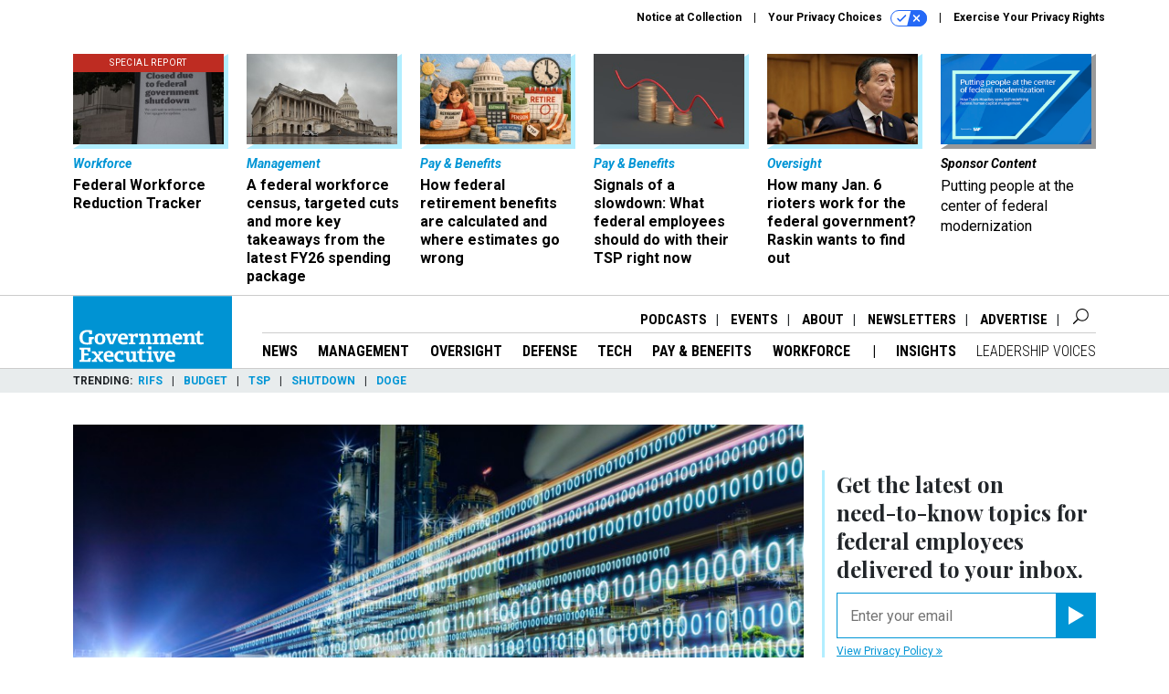

--- FILE ---
content_type: text/html; charset=utf-8
request_url: https://www.govexec.com/insights/reports/connected-transportation/156447/
body_size: 24033
content:



<!DOCTYPE html>
<html lang="en">
  <head>
    <meta charset="utf-8">
    <meta http-equiv="X-UA-Compatible" content="IE=Edge;chrome=1"/>
    <meta name="viewport" content="width=device-width, initial-scale=1.0, maximum-scale=1.0, shrink-to-fit=no">
    
    

    <link rel="apple-touch-icon" sizes="180x180" href="/apple-touch-icon.png">
    <link rel="icon" type="image/png" sizes="32x32" href="/favicon-32x32.png">
    <link rel="icon" type="image/png" sizes="16x16" href="/favicon-16x16.png">
    <link rel="manifest" href="/site.webmanifest">

    
      <!-- Google Tag Manager -->
<script>(function(w,d,s,l,i){w[l]=w[l]||[];w[l].push({'gtm.start':
new Date().getTime(),event:'gtm.js'});var f=d.getElementsByTagName(s)[0],
j=d.createElement(s),dl=l!='dataLayer'?'&l='+l:'';j.async=true;j.src=
'https://www.googletagmanager.com/gtm.js?id='+i+dl;f.parentNode.insertBefore(j,f);
})(window,document,'script','dataLayer','GTM-K6QCF7B');</script>
<!-- End Google Tag Manager -->


    

    <meta name="google-site-verification" content="O-0li0EE8W7UlXELmgP5n5K4vcSIhmgtD44p1EytEIY" />

    <title>Connected Transportation - Government Executive</title>

    <meta name="keywords" content="information technology, state government, local government, transportation, smart cities"/>
    <meta name="description" content="Top 5 Lessons for Modernizing State and Local Infrastructure. 

More states and municipalities are looking to unleash the opportunities created by emb..."/>

    
    <meta property="og:site_name" content="Government Executive"/>

    <meta property="og:description" content="Top 5 Lessons for Modernizing State and Local Infrastructure. 

More states and municipalities are looking to unleash the opportunities created by embedding intelligent, connected technologies in public transit, vehicles, and roadways. Government Business Council (GBC) surveyed hundreds of state and local government decision makers to understand their perceptions of connected transportation and smart cities — here are our top five takeaways."/>

    <meta property="og:title" content="Connected Transportation"/>

    <meta property="og:url" content="https://www.govexec.com/insights/reports/connected-transportation/156447/"/>

    <meta property="og:image" content="https://cdn.govexec.com/media/img/cd/2019/04/22/iStock-966861240/open-graph.jpg"/>

    <meta property="og:type" content="article"/>


    
    <meta property="fb:pages" content="192379693613"/>
    <meta property="article:publisher" content="https://www.facebook.com/GovernmentExecutive"/>
    <meta property="fb:admins" content="578600878"/>
    <meta property="fb:app_id" content="696264563763622"/>

    <script type="application/ld+json">
{"url": "https://www.govexec.com", "@context": "http://schema.org", "@type": "Organization", "sameAs": ["https://www.facebook.com/GovernmentExecutive", "https://x.com/GovExec/", "https://www.linkedin.com/company/government-executive/"], "name": "Government Executive"}
</script>

    
      <script type="application/ld+json">
{"mainEntityOfPage": "https://www.govexec.com/insights/reports/connected-transportation/156447/", "dateModified": "2021-04-13T12:18:39", "description": "Top 5 Lessons for Modernizing State and Local Infrastructure. \r\n\r\nMore states and municipalities are looking to unleash the opportunities created by embedding intelligent, connected technologies in public transit, vehicles, and roadways. Government Business Council (GBC) surveyed hundreds of state and local government decision makers to understand their perceptions of connected transportation and smart cities \u2014 here are our top five takeaways. ", "publisher": {"@type": "Organization", "name": "Government Business Council"}, "headline": "Connected Transportation", "@context": "http://schema.org", "image": {"url": "https://cdn.govexec.com/media/img/cd/2019/04/22/iStock-966861240/route-fifty-lead-image.jpg?1618330719", "width": 1200, "@type": "ImageObject", "height": 550}, "author": [{"url": "/voices/igor-geyn/13255/", "@type": "Person", "name": "Igor Geyn"}, {"url": "/voices/daniel-thomas/12014/", "@type": "Person", "name": "Daniel Thomas"}], "@type": "Article", "datePublished": "2019-04-22T11:30:00"}
</script>
    

    
      
        <meta name="twitter:description" content="Top 5 Lessons for Modernizing State and Local Infrastructure. 

More states and municipalities are looking to unleash the opportunities created by embedding intelligent, connected technologies in public transit, vehicles, and roadways. Government Business Council (GBC) surveyed hundreds of state and local government decision makers to understand their perceptions of connected transportation and smart cities — here are our top five takeaways.">
      
        <meta name="twitter:image" content="https://cdn.govexec.com/media/img/cd/2019/04/22/iStock-966861240/860x394.jpg">
      
        <meta name="twitter:title" content="Connected Transportation">
      
        <meta name="twitter:site" content="@govexec">
      
        <meta name="twitter:card" content="summary_large_image">
      
    

    
  
    <meta name="pubdate" content="2019-04-22T15:30:00+00:00"/>
  

  


    
      <link rel="canonical" href="https://www.govexec.com/insights/reports/connected-transportation/156447/"/>
    

    
    <link rel="preconnect" href="https://fonts.googleapis.com">
    <link rel="preconnect" href="https://fonts.gstatic.com" crossorigin>
  <link href="https://fonts.googleapis.com/css?family=Playfair+Display:300,400,700,700i,900|Roboto+Condensed:300,400,700|Roboto:300,300i,400,400i,700,700i" rel="stylesheet">
  <link href="https://fonts.googleapis.com/css2?family=Lobster&display=swap" rel="stylesheet">


    
    
    
    <link href="/static/base/third_party/bootstrap/bootstrap-4/css/base-bootstrap.css" rel="stylesheet" type="text/css"/>

    
  

<link rel="stylesheet" href="/static/compressed/django/css/govexec-16fe70209cce.css" type="text/css" />




    
    

    
        
  <script type="text/javascript">
    var _iub = _iub || {}; 
    _iub.cons_instructions = _iub.cons_instructions || []; 
    _iub.cons_instructions.push(["init", {api_key: "3QAnUcnG4UypwZ3icI1V9j1UNRvcxObS"}]);
</script>
<script type="text/javascript" src="https://cdn.iubenda.com/cons/iubenda_cons.js" async></script>



        
          
<script async type="text/javascript" src="https://securepubads.g.doubleclick.net/tag/js/gpt.js" class="_iub_cs_activate" data-iub-purposes="5"></script>
<script type="text/javascript">
  window.googletag = window.googletag || { cmd: [] };

  var GEMG = GEMG || {};
  (function(){
    GEMG.GPT = {
      ad_unit: '/617/govexec.com/section_customcontent/content/pid_156447',
      base_ad_unit: '/617/govexec.com',
      targeting: {
        page: {
          
          'post_id': ['156447'],
          
          'keywords': ['information-technology','local-government','smart-cities','state-government','transportation'],
          
          'primary_category': ['custom-content'],
          
          'categories': ['custom-content'],
          
          'referring_domain': ['Typed/Bookmarked']
          
        },
        slot: {}
      }
    };
  })();
</script>

        

        

        <script type="text/javascript">
          var GEMG = GEMG || {};

          GEMG.STATIC_ROOT = "/static/";
          GEMG.NON_CDN_STATIC_URL = "/static/";

        </script>

        
  


<script type="text/javascript" src="/static/compressed/django/js/3674983f9587.js"></script>


  <script async type="module" src="/static/base/js/frontend-lib/dist/app.js?v=20.25.0"></script>



        <script>
          svg4everybody({
              
          });
        </script>

      <!--[if IE]>
      <script type="text/javascript" src="/static/base/js/ie.js?v=20.25.0"></script>
      <![endif]-->

      
        
          

<!-- Global site tag (gtag.js) - Google Analytics -->
<script async src="https://www.googletagmanager.com/gtag/js?id=G-Z9PV6TPR7J"></script>
<script>
  GEMG.GoogleAnalytics = (GEMG.GoogleAnalytics || {});
  GEMG.GoogleAnalytics.Base = (GEMG.GoogleAnalytics.Base || {});
  GEMG.GoogleAnalytics.Config = {"tracking_ga4_id": "G-Z9PV6TPR7J", "tag_manager_id": "GTM-K6QCF7B", "has_old_interstitial": false};

  window.dataLayer = window.dataLayer || [];
  function gtag(){dataLayer.push(arguments);}
  gtag('js', new Date());

  var oref = GEMG.URL.getUrlParam('oref');

  
    var params = {"page_type": "proxy-gate"};
    params.custom_map = GEMG.GoogleAnalytics.Base.CUSTOM_MAP
    if (oref) {
      params.referring_module = oref;
    }
    gtag('config', 'G-Z9PV6TPR7J', params);
  


</script>

        
      

      
        
          

<!-- Global site Chartbeat -->
<script type="text/javascript">
  (function() {
    /** CONFIGURATION START **/
    var _sf_async_config = window._sf_async_config = (window._sf_async_config || {});
    _sf_async_config.uid = 67132;
    _sf_async_config.domain = 'govexec.com';
    _sf_async_config.flickerControl = false;
    _sf_async_config.useCanonical = true;
    _sf_async_config.useCanonicalDomain = true;
    _sf_async_config.sections = 'Custom Content';
    _sf_async_config.authors = 'Igor Geyn, Daniel Thomas, Government Business Council';
    /** CONFIGURATION END **/
    function loadChartbeat() {
        var e = document.createElement('script');
        var n = document.getElementsByTagName('script')[0];
        e.type = 'text/javascript';
        e.async = true;
        e.src = '//static.chartbeat.com/js/chartbeat.js';
        n.parentNode.insertBefore(e, n);
    }
    loadChartbeat();
  })();
</script>
<script async src="//static.chartbeat.com/js/chartbeat_mab.js"></script>

        
      

      <script>
  !(function () {
    var analytics = (window.analytics = window.analytics || []);
    if (!analytics.initialize)
      if (analytics.invoked)
        window.console &&
          console.error &&
          console.error("Segment snippet included twice.");
      else {
        analytics.invoked = !0;
        analytics.methods = [
          "trackSubmit",
          "trackClick",
          "trackLink",
          "trackForm",
          "pageview",
          "identify",
          "reset",
          "group",
          "track",
          "ready",
          "alias",
          "debug",
          "page",
          "once",
          "off",
          "on",
          "addSourceMiddleware",
          "addIntegrationMiddleware",
          "setAnonymousId",
          "addDestinationMiddleware",
        ];
        analytics.factory = function (e) {
          return function () {
            var t = Array.prototype.slice.call(arguments);
            t.unshift(e);
            analytics.push(t);
            return analytics;
          };
        };
        for (var e = 0; e < analytics.methods.length; e++) {
          var key = analytics.methods[e];
          analytics[key] = analytics.factory(key);
        }
        analytics.load = function (key, e) {
          var t = document.createElement("script");
          t.type = "text/javascript";
          t.async = !0;
          t.src =
            "https://cdn.segment.com/analytics.js/v1/" +
            key +
            "/analytics.min.js";
          var n = document.getElementsByTagName("script")[0];
          n.parentNode.insertBefore(t, n);
          analytics._loadOptions = e;
        };
        analytics._writeKey = "hnHqpNCLVcGQLWB9vHr1yhckFyt1MY81";
        analytics.SNIPPET_VERSION = "4.15.3";
        analytics.load("hnHqpNCLVcGQLWB9vHr1yhckFyt1MY81");
      }
  })();
</script>


      
        <script async src="https://pub.doubleverify.com/dvtag/35293539/DV1478738/pub.js"></script>
        <script>
          window.onDvtagReady = function (callback, timeout = 750) {
           window.dvtag = window.dvtag || {}
           dvtag.cmd = dvtag.cmd || []
           const opt = { callback, timeout, timestamp: new Date().getTime() }
           dvtag.cmd.push(function () { dvtag.queueAdRequest(opt) })
           setTimeout(function () {
            const cb = opt.callback
            opt.callback = null
            if (cb) cb()
           }, timeout)
          }
        </script>
      
    

    

<script>
!function(f,b,e,v,n,t,s)
{if(f.fbq)return;n=f.fbq=function(){n.callMethod?
n.callMethod.apply(n,arguments):n.queue.push(arguments)};
if(!f._fbq)f._fbq=n;n.push=n;n.loaded=!0;n.version='2.0';
n.queue=[];t=b.createElement(e);t.async=!0;
t.src=v;s=b.getElementsByTagName(e)[0];
s.parentNode.insertBefore(t,s)}(window,document,'script',
'https://connect.facebook.net/en_US/fbevents.js');
fbq('init', '10153002886363614'); 
fbq('track', 'PageView');





</script>
<noscript>
 <img height="1" width="1" src="https://www.facebook.com/tr?id=10153002886363614&ev=PageView&noscript=1" style="display: none;"/>
</noscript>


    
    
<meta name="sailthru.author" content="Igor Geyn and Daniel Thomas"/>

<meta name="sailthru.date" content="2019-04-22T15:30:00Z"/>

<meta name="sailthru.description" content="Top 5 Lessons for Modernizing State and Local Infrastructure. 

More states and municipalities are looking to unleash the opportunities created by embedding intelligent, connected technologies in public transit, vehicles, and roadways. Government Business Council (GBC) surveyed hundreds of state and local government decision makers to understand their perceptions of connected transportation and smart cities — here are our top five takeaways."/>



<meta name="sailthru.title" content="Connected Transportation"/>

<meta name="sailthru.tags" content="information-technology,state-government,local-government,transportation,smart-cities,channel-insights,type-form,length-short,site-govexec"/>

<meta name="sailthru.images.full" content="https://cdn.govexec.com/media/img/cd/2019/04/22/iStock-966861240/original.jpg"/>

<meta name="sailthru.images.thumb" content="https://cdn.govexec.com/media/img/cd/2019/04/22/iStock-966861240/sailthru-thumbnail.jpg"/>


    

    
  <script type="text/javascript">
    var disqus_shortname = '';
    var disqus_identifier = '';
    var disqus_url = '';
</script>

  <script>window.twttr = (function(d, s, id) {
  var js, fjs = d.getElementsByTagName(s)[0],
    t = window.twttr || {};
  if (d.getElementById(id)) return t;
  js = d.createElement(s);
  js.id = id;
  js.src = "https://platform.x.com/widgets.js";
  fjs.parentNode.insertBefore(js, fjs);

  t._e = [];
  t.ready = function(f) {
    t._e.push(f);
  };

  return t;
}(document, "script", "twitter-wjs"));</script>


  
    <meta name="robots" content="noindex">
  



    
      <script src="https://www.google.com/recaptcha/api.js" async defer></script>

    
  </head>

  <body class="no-js  custompost-page skybox-mobile-top">
    <script>
      
      document.body.className = document.body.className.replace("no-js ","");
    </script>

    
      <!-- Google Tag Manager (noscript) -->
<noscript><iframe src="https://www.googletagmanager.com/ns.html?id=GTM-K6QCF7B"
height="0" width="0" style="display:none;visibility:hidden"></iframe></noscript>
<!-- End Google Tag Manager (noscript) -->


    

    
      
  



<aside class="interstitial js-interstitial interstitial-mobile-disabled">
  <div class="interstitial-ad-container ad-container">
    <header class="interstitial-ad-header">
      <img src="/static/govexec/img/govexec-logo.svg" class="interstitial-logo" alt="Government Executive">
    </header>
    <div class="interstitial-ad-body">
      <div class="interstitial-ad-content">
        <div class="js-interstitial-desktop d-none d-xl-block">
          
<div
  
  class="ad ad-None" class="_iub_cs_activate" data-iub-purposes="5"
>
  <div class="ad-container">
    
    

  
    
      <script
        class="ad-stub ad-stub-desktop"
        data-ad-unit="/617/govexec.com/welcome"
        data-ad-sizes="interstitial"
        
        
          data-ad-template="advert_slot_only"
        
        
          data-ad-targeting='c9a7d673-cb3d-48fa-9e18-03d3f149a3bc'
        
        
      >
      
        GEMG.GPT.targeting.slot['c9a7d673-cb3d-48fa-9e18-03d3f149a3bc'] = {
        
          'level': [
            '0'
          ]
        
        };
      
      </script>
    
  

  
    
      <noscript class="ad-noscript">
        
          <a href="https://pubads.g.doubleclick.net/gampad/jump?sz=interstitial&amp;c=658298290&amp;iu=%2F617%2Fgovexec.com%2Fwelcome&amp;t=noscript%3Dtrue%26referring_domain%3DTyped%252FBookmarked%26level%3D0">
            <img src="https://pubads.g.doubleclick.net/gampad/ad?sz=interstitial&amp;c=658298290&amp;iu=%2F617%2Fgovexec.com%2Fwelcome&amp;t=noscript%3Dtrue%26referring_domain%3DTyped%252FBookmarked%26level%3D0"/>
          </a>
        
      </noscript>
    
  


  </div>
</div>


        </div>

        <div class="js-interstitial-tablet d-none d-md-block d-xl-none">
          
<div
  
  class="ad ad-None" class="_iub_cs_activate" data-iub-purposes="5"
>
  <div class="ad-container">
    
    

  
    
      <script
        class="ad-stub ad-stub-tablet"
        data-ad-unit="/617/govexec.com/welcome"
        data-ad-sizes="interstitial"
        
          data-ad-size-mapping="interstitial"
        
        
          data-ad-template="advert_slot_only"
        
        
          data-ad-targeting='fa75aecf-1353-493c-8041-8f48e60dc217'
        
        
      >
      
        GEMG.GPT.targeting.slot['fa75aecf-1353-493c-8041-8f48e60dc217'] = {
        
          'level': [
            '1'
          ]
        
        };
      
      </script>
    
  

  
    
      <noscript class="ad-noscript">
        
          <a href="https://pubads.g.doubleclick.net/gampad/jump?tile=1&amp;sz=interstitial&amp;c=681137125&amp;iu=%2F617%2Fgovexec.com%2Fwelcome&amp;t=noscript%3Dtrue%26referring_domain%3DTyped%252FBookmarked%26level%3D1">
            <img src="https://pubads.g.doubleclick.net/gampad/ad?tile=1&amp;sz=interstitial&amp;c=681137125&amp;iu=%2F617%2Fgovexec.com%2Fwelcome&amp;t=noscript%3Dtrue%26referring_domain%3DTyped%252FBookmarked%26level%3D1"/>
          </a>
        
      </noscript>
    
  


  </div>
</div>


        </div>

        <div class="js-interstitial-mobile d-md-none">
          
<div
  
  class="ad ad-None" class="_iub_cs_activate" data-iub-purposes="5"
>
  <div class="ad-container">
    
    

  
    
      <script
        class="ad-stub ad-stub-mobile"
        data-ad-unit="/617/govexec.com/welcome"
        data-ad-sizes="block"
        
        
          data-ad-template="ad_plain"
        
        
          data-ad-targeting='45f2bbc5-b12f-46e5-88dc-b7b0e1a9da43'
        
        
      >
      
        GEMG.GPT.targeting.slot['45f2bbc5-b12f-46e5-88dc-b7b0e1a9da43'] = {
        
          'level': [
            '2'
          ]
        
        };
      
      </script>
    
  

  
    
      <noscript class="ad-noscript">
        
          <a href="https://pubads.g.doubleclick.net/gampad/jump?tile=2&amp;sz=300x250&amp;c=722847942&amp;iu=%2F617%2Fgovexec.com%2Fwelcome&amp;t=noscript%3Dtrue%26referring_domain%3DTyped%252FBookmarked%26level%3D2">
            <img src="https://pubads.g.doubleclick.net/gampad/ad?tile=2&amp;sz=300x250&amp;c=722847942&amp;iu=%2F617%2Fgovexec.com%2Fwelcome&amp;t=noscript%3Dtrue%26referring_domain%3DTyped%252FBookmarked%26level%3D2"/>
          </a>
        
      </noscript>
    
  


  </div>
</div>


        </div>
      </div>
    </div>
    <footer class="interstitial-ad-footer">
      <button class="interstitial-continue-btn js-interstitial-continue-btn">
        <span class="interstitial-continue-btn-text">
          Continue to the site<span class="interstitial-timer js-interstitial-timer"></span> &rarr;
        </span>
      </button>
    </footer>
  </div>
</aside>


    

    
  <script>
    var GEMG = window.GEMG || {};
    GEMG.Page = GEMG.Page || {};
    GEMG.Page.Config = {
    
        SPMSiteTag: "site-govexec",
        SPMModules: ["ge_recommended"],

        recForYouTheme: "promo-theme-plain",
        recForYouTitle: "Recommended for You",
        recForYouOref: "ge-rec-for-you",
        recForYouTitleIcon: null,

        orefs: {
            infiniteScroll: "ge-next-story"
        },

        siteId: "ge_id",
    

    };
</script>

  <script>
    (function() {
      var interstitial = new GE.GPT.Interstitial();
      
  
    
        var suppressInterstitial = false;
      
  

      interstitial.init(suppressInterstitial);
    })();
  </script>


    
      <script>
  window.fbAsyncInit = function() {
    FB.init({
      appId      : '696264563763622',
      autoLogAppEvents : true,
      xfbml      : true,
      version    : 'v2.11'
    });
  };

  (function(d, s, id){
     var js, fjs = d.getElementsByTagName(s)[0];
     if (d.getElementById(id)) {return;}
     js = d.createElement(s); js.id = id;
     js.src = "https://connect.facebook.net/en_US/sdk.js";
     fjs.parentNode.insertBefore(js, fjs);
   }(document, 'script', 'facebook-jssdk'));
</script>

    

    <a accesskey="S" class="accessibility" href="#main">Skip to Content</a>

    
      

<div class="iub-privacy container">
<div class="row justify-content-end">
    <ul class="iub-privacy-list">
        <li class="iub-privacy-divider iub-privacy-item">
            <button class="iub-privacy-link iubenda-cs-uspr-link">Notice at Collection</button>
        </li>
        <li class="iub-privacy-divider iub-privacy-item">
            <button class="iub-privacy-link iubenda-cs-preferences-link">
                Your Privacy Choices   <svg
    
    class="iub-privacy-icon"
    aria-hidden="true"
  >
    <use xlink:href="/static/base/svg/spritesheet.svg?v=20.25.0#icon-privacy-choice"/>
  </svg>
            </button>
        </li>
        <li class="iub-privacy-item"><a id="iub-privacy-rights-link" class="iub-privacy-link" href="https://www.govexec.com/exercise-your-rights/">Exercise Your Privacy Rights</a></li>
    </ul>
    </div>
</div>



    

    
  <section class="l-before-top-nav d-none d-md-block">

    
  <div class="l-spacing-1rem-up">
    



<div class="container">
  <div
    class="skybox row js-sky-earth-box"
    data-position="article-top"
    data-spritesheet="/static/base/svg/spritesheet.svg"
  >
    
      <div
        
          class="d-none d-md-block col-md-3 col-lg-2"
        
      >
        


<aside
  
    class="skybox-item"
  
>
  <a
    class="skybox-link"
    href="/workforce/2025/02/rif-watch-see-which-agencies-are-laying-federal-workers/403342/?oref=ge-skybox-post"
    
    
  >
  
      <span class="skybox-item-highlight-tag">
        Special Report
      </span>
  

    <div class="skybox-img-container">
      <img class="skybox-img" src="https://cdn.govexec.com/media/img/cd/2025/10/24/102425_Getty_GovExec_RIFWatch/261x157.jpg?1761332248" alt="The Trump administration laid off around 4,000 people on Oct. 10 across seven agencies, but the reductions are currently blocked under a court order."/>
      

      <div class="skybox-img-backdrop">
        <svg
            xmlns="http://www.w3.org/2000/svg"
            version="1.1"
            class="skybox-img-backdrop-svg"
            viewBox="0 0 100 100"
            preserveAspectRatio="none"
        >
          <polygon points="0,100 100,0 100,100"/>
        </svg>
      </div>
    </div>

    <div class="skybox-label">
      
        Workforce
      
    </div>

    <div class="skybox-text">Federal Workforce Reduction Tracker</div>
  </a>

  
</aside>

      </div>
    
      <div
        
          class="d-none d-md-block col-md-3 col-lg-2"
        
      >
        


<aside
  
    class="skybox-item"
  
>
  <a
    class="skybox-link"
    href="/management/2026/01/federal-workforce-census-targeted-cuts-and-more-key-takeaways-latest-fy26-spending-package/410626/?oref=ge-skybox-post"
    
    
  >
  

    <div class="skybox-img-container">
      <img class="skybox-img" src="https://cdn.govexec.com/media/img/cd/2026/01/12/GettyImages_2255577982/261x157.jpg?1768256815" alt="The House last week easily passed a minibus funding the departments Commerce, Energy, Interior and Justice, as well as the Environmental Protection Agency, U.S. Forest Service, NASA and other agencies. "/>
      

      <div class="skybox-img-backdrop">
        <svg
            xmlns="http://www.w3.org/2000/svg"
            version="1.1"
            class="skybox-img-backdrop-svg"
            viewBox="0 0 100 100"
            preserveAspectRatio="none"
        >
          <polygon points="0,100 100,0 100,100"/>
        </svg>
      </div>
    </div>

    <div class="skybox-label">
      
        Management
      
    </div>

    <div class="skybox-text">A federal workforce census, targeted cuts and more key takeaways from the latest FY26 spending package</div>
  </a>

  
</aside>

      </div>
    
      <div
        
          class="d-none d-md-block col-md-3 col-lg-2"
        
      >
        


<aside
  
    class="skybox-item"
  
>
  <a
    class="skybox-link"
    href="/pay-benefits/2026/01/how-federal-retirement-benefits-are-calculated-and-where-estimates-go-wrong/410719/?oref=ge-skybox-post"
    
    
  >
  

    <div class="skybox-img-container">
      <img class="skybox-img" src="https://cdn.govexec.com/media/img/cd/2026/01/15/01152026retpl/261x157.jpg?1768502909" alt=""/>
      

      <div class="skybox-img-backdrop">
        <svg
            xmlns="http://www.w3.org/2000/svg"
            version="1.1"
            class="skybox-img-backdrop-svg"
            viewBox="0 0 100 100"
            preserveAspectRatio="none"
        >
          <polygon points="0,100 100,0 100,100"/>
        </svg>
      </div>
    </div>

    <div class="skybox-label">
      
        Pay &amp; Benefits
      
    </div>

    <div class="skybox-text">How federal retirement benefits are calculated and where estimates go wrong</div>
  </a>

  
</aside>

      </div>
    
      <div
        
          class="d-none d-lg-block col-lg-2"
        
      >
        


<aside
  
    class="skybox-item"
  
>
  <a
    class="skybox-link"
    href="/pay-benefits/2026/01/signals-slowdown-what-federal-employees-should-do-their-tsp-right-now/410652/?oref=ge-skybox-post"
    
    
  >
  

    <div class="skybox-img-container">
      <img class="skybox-img" src="https://cdn.govexec.com/media/img/cd/2026/01/13/011426_Getty_GovExec_PBWatch/261x157.jpg?1768336356" alt="The Conference Board&#39;s Leading Economic Index showed continued declines between March and September 2025, signaling a possible economic slowdown."/>
      

      <div class="skybox-img-backdrop">
        <svg
            xmlns="http://www.w3.org/2000/svg"
            version="1.1"
            class="skybox-img-backdrop-svg"
            viewBox="0 0 100 100"
            preserveAspectRatio="none"
        >
          <polygon points="0,100 100,0 100,100"/>
        </svg>
      </div>
    </div>

    <div class="skybox-label">
      
        Pay &amp; Benefits
      
    </div>

    <div class="skybox-text">Signals of a slowdown: What federal employees should do with their TSP right now</div>
  </a>

  
</aside>

      </div>
    
      <div
        
          class="d-none d-lg-block col-lg-2"
        
      >
        


<aside
  
    class="skybox-item"
  
>
  <a
    class="skybox-link"
    href="/oversight/2026/01/how-many-jan-6-rioters-work-federal-government-raskin-wants-find-out/410725/?oref=ge-skybox-post"
    
    
  >
  

    <div class="skybox-img-container">
      <img class="skybox-img" src="https://cdn.govexec.com/media/img/cd/2026/01/15/011526_Getty_GovExec_Raskin/261x157.jpg?1768504198" alt="Rep. Jamie Raskin, D-Md., speaks during a House Judiciary Committee hearing on Sept. 17, 2025. Raskin also was a member of the House panel that investigated the Jan. 6 attack on the Capitol. "/>
      

      <div class="skybox-img-backdrop">
        <svg
            xmlns="http://www.w3.org/2000/svg"
            version="1.1"
            class="skybox-img-backdrop-svg"
            viewBox="0 0 100 100"
            preserveAspectRatio="none"
        >
          <polygon points="0,100 100,0 100,100"/>
        </svg>
      </div>
    </div>

    <div class="skybox-label">
      
        Oversight
      
    </div>

    <div class="skybox-text">How many Jan. 6 rioters work for the federal government? Raskin wants to find out</div>
  </a>

  
</aside>

      </div>
    
      <div
        
          class="d-none d-md-block col-md-3 col-lg-2"
        
      >
        


<aside
  
    class="skybox-item skybox-item-sponsored"
  
>
  <a
    class="skybox-link"
    href="https://www.govexec.com/sponsor-content-v2/sap-travis-hoadley-leadership-voices/"
    
      target="_blank"
    
    
  >
  

    <div class="skybox-img-container">
      <img class="skybox-img" src="https://cdn.govexec.com/media/img/cd/2026/01/13/Screenshot_2026_01_13_at_4.14.10PM/261x157.png?1768338872" alt=""/>
      

      <div class="skybox-img-backdrop">
        <svg
            xmlns="http://www.w3.org/2000/svg"
            version="1.1"
            class="skybox-img-backdrop-svg"
            viewBox="0 0 100 100"
            preserveAspectRatio="none"
        >
          <polygon points="0,100 100,0 100,100"/>
        </svg>
      </div>
    </div>

    <div class="skybox-label">
      
        sponsor content
      
    </div>

    <div class="skybox-text">Putting people at the center of federal modernization</div>
  </a>

  
</aside>

      </div>
    

    <div class="owl-carousel skybox-carousel col-xs-12 d-md-none">
      
        <div class="skybox-carousel-item" data-internal-position="0">
          


<aside
  
    class="skybox-item"
  
>
  <a
    class="skybox-link"
    href="/workforce/2025/02/rif-watch-see-which-agencies-are-laying-federal-workers/403342/?oref=ge-skybox-post"
    
    
  >
  
      <span class="skybox-item-highlight-tag">
        Special Report
      </span>
  

    <div class="skybox-img-container">
      <img class="skybox-img" src="https://cdn.govexec.com/media/img/cd/2025/10/24/102425_Getty_GovExec_RIFWatch/261x157.jpg?1761332248" alt="The Trump administration laid off around 4,000 people on Oct. 10 across seven agencies, but the reductions are currently blocked under a court order."/>
      

      <div class="skybox-img-backdrop">
        <svg
            xmlns="http://www.w3.org/2000/svg"
            version="1.1"
            class="skybox-img-backdrop-svg"
            viewBox="0 0 100 100"
            preserveAspectRatio="none"
        >
          <polygon points="0,100 100,0 100,100"/>
        </svg>
      </div>
    </div>

    <div class="skybox-label">
      
        Workforce
      
    </div>

    <div class="skybox-text">Federal Workforce Reduction Tracker</div>
  </a>

  
</aside>

        </div>
      
        <div class="skybox-carousel-item" data-internal-position="1">
          


<aside
  
    class="skybox-item"
  
>
  <a
    class="skybox-link"
    href="/management/2026/01/federal-workforce-census-targeted-cuts-and-more-key-takeaways-latest-fy26-spending-package/410626/?oref=ge-skybox-post"
    
    
  >
  

    <div class="skybox-img-container">
      <img class="skybox-img" src="https://cdn.govexec.com/media/img/cd/2026/01/12/GettyImages_2255577982/261x157.jpg?1768256815" alt="The House last week easily passed a minibus funding the departments Commerce, Energy, Interior and Justice, as well as the Environmental Protection Agency, U.S. Forest Service, NASA and other agencies. "/>
      

      <div class="skybox-img-backdrop">
        <svg
            xmlns="http://www.w3.org/2000/svg"
            version="1.1"
            class="skybox-img-backdrop-svg"
            viewBox="0 0 100 100"
            preserveAspectRatio="none"
        >
          <polygon points="0,100 100,0 100,100"/>
        </svg>
      </div>
    </div>

    <div class="skybox-label">
      
        Management
      
    </div>

    <div class="skybox-text">A federal workforce census, targeted cuts and more key takeaways from the latest FY26 spending package</div>
  </a>

  
</aside>

        </div>
      
        <div class="skybox-carousel-item" data-internal-position="2">
          


<aside
  
    class="skybox-item"
  
>
  <a
    class="skybox-link"
    href="/pay-benefits/2026/01/how-federal-retirement-benefits-are-calculated-and-where-estimates-go-wrong/410719/?oref=ge-skybox-post"
    
    
  >
  

    <div class="skybox-img-container">
      <img class="skybox-img" src="https://cdn.govexec.com/media/img/cd/2026/01/15/01152026retpl/261x157.jpg?1768502909" alt=""/>
      

      <div class="skybox-img-backdrop">
        <svg
            xmlns="http://www.w3.org/2000/svg"
            version="1.1"
            class="skybox-img-backdrop-svg"
            viewBox="0 0 100 100"
            preserveAspectRatio="none"
        >
          <polygon points="0,100 100,0 100,100"/>
        </svg>
      </div>
    </div>

    <div class="skybox-label">
      
        Pay &amp; Benefits
      
    </div>

    <div class="skybox-text">How federal retirement benefits are calculated and where estimates go wrong</div>
  </a>

  
</aside>

        </div>
      
        <div class="skybox-carousel-item" data-internal-position="3">
          


<aside
  
    class="skybox-item"
  
>
  <a
    class="skybox-link"
    href="/pay-benefits/2026/01/signals-slowdown-what-federal-employees-should-do-their-tsp-right-now/410652/?oref=ge-skybox-post"
    
    
  >
  

    <div class="skybox-img-container">
      <img class="skybox-img" src="https://cdn.govexec.com/media/img/cd/2026/01/13/011426_Getty_GovExec_PBWatch/261x157.jpg?1768336356" alt="The Conference Board&#39;s Leading Economic Index showed continued declines between March and September 2025, signaling a possible economic slowdown."/>
      

      <div class="skybox-img-backdrop">
        <svg
            xmlns="http://www.w3.org/2000/svg"
            version="1.1"
            class="skybox-img-backdrop-svg"
            viewBox="0 0 100 100"
            preserveAspectRatio="none"
        >
          <polygon points="0,100 100,0 100,100"/>
        </svg>
      </div>
    </div>

    <div class="skybox-label">
      
        Pay &amp; Benefits
      
    </div>

    <div class="skybox-text">Signals of a slowdown: What federal employees should do with their TSP right now</div>
  </a>

  
</aside>

        </div>
      
        <div class="skybox-carousel-item" data-internal-position="4">
          


<aside
  
    class="skybox-item"
  
>
  <a
    class="skybox-link"
    href="/oversight/2026/01/how-many-jan-6-rioters-work-federal-government-raskin-wants-find-out/410725/?oref=ge-skybox-post"
    
    
  >
  

    <div class="skybox-img-container">
      <img class="skybox-img" src="https://cdn.govexec.com/media/img/cd/2026/01/15/011526_Getty_GovExec_Raskin/261x157.jpg?1768504198" alt="Rep. Jamie Raskin, D-Md., speaks during a House Judiciary Committee hearing on Sept. 17, 2025. Raskin also was a member of the House panel that investigated the Jan. 6 attack on the Capitol. "/>
      

      <div class="skybox-img-backdrop">
        <svg
            xmlns="http://www.w3.org/2000/svg"
            version="1.1"
            class="skybox-img-backdrop-svg"
            viewBox="0 0 100 100"
            preserveAspectRatio="none"
        >
          <polygon points="0,100 100,0 100,100"/>
        </svg>
      </div>
    </div>

    <div class="skybox-label">
      
        Oversight
      
    </div>

    <div class="skybox-text">How many Jan. 6 rioters work for the federal government? Raskin wants to find out</div>
  </a>

  
</aside>

        </div>
      
        <div class="skybox-carousel-item" data-internal-position="5">
          


<aside
  
    class="skybox-item skybox-item-sponsored"
  
>
  <a
    class="skybox-link"
    href="https://www.govexec.com/sponsor-content-v2/sap-travis-hoadley-leadership-voices/"
    
      target="_blank"
    
    
  >
  

    <div class="skybox-img-container">
      <img class="skybox-img" src="https://cdn.govexec.com/media/img/cd/2026/01/13/Screenshot_2026_01_13_at_4.14.10PM/261x157.png?1768338872" alt=""/>
      

      <div class="skybox-img-backdrop">
        <svg
            xmlns="http://www.w3.org/2000/svg"
            version="1.1"
            class="skybox-img-backdrop-svg"
            viewBox="0 0 100 100"
            preserveAspectRatio="none"
        >
          <polygon points="0,100 100,0 100,100"/>
        </svg>
      </div>
    </div>

    <div class="skybox-label">
      
        sponsor content
      
    </div>

    <div class="skybox-text">Putting people at the center of federal modernization</div>
  </a>

  
</aside>

        </div>
      
    </div>

  </div>
</div>


  </div>


    <div class="js-article-top-ad js-top-ad advert-plain-gray">
      
<div
  
  class="ad ad-None" class="_iub_cs_activate" data-iub-purposes="5"
>
  <div class="ad-container">
    
    

  
    
      <script
        class="ad-stub ad-stub-desktop"
        data-ad-unit="/617/govexec.com/section_customcontent/content/pid_156447"
        data-ad-sizes="billboard,leaderboard"
        
        
        
          data-ad-targeting='7babde5b-c443-4370-b46a-b480299df804'
        
        
      >
      
        GEMG.GPT.targeting.slot['7babde5b-c443-4370-b46a-b480299df804'] = {
        
          'level': [
            '3'
          ],
        
          'topics': [],
        
          'post_id': [
            '156447'
          ],
        
          'keywords': [
            'information-technology',
          
            'local-government',
          
            'smart-cities',
          
            'state-government',
          
            'transportation'
          ],
        
          'primary_category': [
            'custom-content'
          ],
        
          'categories': [
            'custom-content'
          ]
        
        };
      
      </script>
    
  

  
    
  


  </div>
</div>


      
<div
  
  class="ad ad-None" class="_iub_cs_activate" data-iub-purposes="5"
>
  <div class="ad-container">
    
    

  
    
      <script
        class="ad-stub ad-stub-tablet"
        data-ad-unit="/617/govexec.com/section_customcontent/content/pid_156447"
        data-ad-sizes="leaderboard"
        
          data-ad-size-mapping="tablet_top_ad"
        
        
        
          data-ad-targeting='69cd83d9-05eb-480a-bddf-dbd9c7e5636e'
        
        
      >
      
        GEMG.GPT.targeting.slot['69cd83d9-05eb-480a-bddf-dbd9c7e5636e'] = {
        
          'level': [
            '4'
          ],
        
          'topics': [],
        
          'post_id': [
            '156447'
          ],
        
          'keywords': [
            'information-technology',
          
            'local-government',
          
            'smart-cities',
          
            'state-government',
          
            'transportation'
          ],
        
          'primary_category': [
            'custom-content'
          ],
        
          'categories': [
            'custom-content'
          ]
        
        };
      
      </script>
    
  

  
    
  


  </div>
</div>


    </div>

  </section>


    <div id="wrapper">
      <!-- homepage takeover -->
      
      
        

        
  


<div id="top-bar-placeholder">
  <header id="header" class="top-bar">
    <div class="container">
      <div class="row">
        <div class="col-12">

          <div class="top-bar-logo">
            <a href="/?oref=ge-nav" class="top-bar-logo-link">
              <div class="d-none d-md-block">
                <img src="/static/govexec/img/govexec-logo.svg" class="top-bar-logo-svg" alt="Government Executive">
              </div>
              <div class="d-md-none">
                <img src="/static/govexec/img/govexec-logo-small.svg" class="top-bar-logo-small-svg" alt="Government Executive">
              </div>
            </a>
          </div>

          <!-- closing <li> must be on same line -->
          <ul class="divided-links divided-links-nav-extra js-secondary-nav-bar" id="nav-extra-links">
            <li class="divided-links-item">
              <a class="divided-links-link" href="/podcasts/?oref=ge-nav">Podcasts</a></li>
            <li class="divided-links-item">
              <a class="divided-links-link" href="/events/?oref=ge-nav">Events</a></li>
            <li class="divided-links-item">
              <a class="divided-links-link" href="/about/?oref=ge-nav">About</a></li>
            <li class="divided-links-item">
              <a class="divided-links-link" href="/newsletters/?oref=ge-nav">Newsletters</a></li>
            <li class="divided-links-item">
              <a class="divided-links-link" href="https://about.govexec.com/connect/">Advertise</a></li>
          </ul>

          

<div class="search-box">
  <div class="search-box-inner">
    <button type="button" class="search-box-expand-btn icon-button">
        <svg
    
    class="search-box-mag-svg"
    
  >
    <use xlink:href="/static/base/svg/spritesheet.svg?v=20.25.0#icon-search"/>
  </svg>
    </button>
    <form class="search-box-input-holder" action="/search/">
      <input class="search-box-input" type="text" name="q" placeholder="Search" required>
      <button type="submit" class="search-box-submit">
          <svg
    
    class="search-box-submit-svg"
    
  >
    <use xlink:href="/static/base/svg/spritesheet.svg?v=20.25.0#icon-arrow-right-1b"/>
  </svg>
      </button>
    </form>
    <button type="button" class="search-box-close-btn icon-button">
        <svg
    
    class="search-box-close-svg"
    
  >
    <use xlink:href="/static/base/svg/spritesheet.svg?v=20.25.0#icon-close"/>
  </svg>
    </button>
  </div>
</div>


          <!-- hamburger menu on smaller sizes -->
          <button class="hamburger-menu-btn hamburger hamburger--squeeze d-xl-none" type="button">
            <span class="hamburger-box">
              <span class="hamburger-inner"></span>
            </span>
          </button>

        </div>
      </div>
    </div>
  </header>
</div>

<nav id="menu" class="menu">
  <div class="menu-inner">
    <div class="container">
      <div class="row">
        
  <div class="col-12">
    <ul class="menu-links menu-main-links">
      <li class="menu-link-item">
        <a class="menu-link" href="/federal-news/?oref=ge-nav">News</a>
      </li>
      <li class="menu-link-item">
        <a class="menu-link" href="/technology/?oref=ge-nav">Tech</a>
      </li>
      <li class="menu-link-item">
        <a class="menu-link" href="/management/?oref=ge-nav">Management</a>
      </li>
      <li class="menu-link-item">
        <a class="menu-link" href="/pay-benefits/?oref=ge-nav">Pay &amp; Benefits</a>
      </li>
      <li class="menu-link-item">
        <a class="menu-link" href="/oversight/?oref=ge-nav">Oversight</a>
      </li>
      <li class="menu-link-item">
        <a class="menu-link" href="/workforce/?oref=ge-nav">Workforce</a>
      </li>
      <li class="menu-link-item">
        <a class="menu-link" href="/defense/?oref=ge-nav">Defense</a>
      </li>
      <li class="menu-link-item">
        <a class="menu-link" href="/insights/?oref=ge-nav">Insights</a>
      </li>
    </ul>
  </div>


        
  <div class="col-12">
    <div class="menu-divider rule-dots-1 dots-0-blue"></div>
  </div>


        
  <div class="col-12 menu-site-links-grp menu-sponsored-links-grp">
    <!-- closing <li> must be on same line -->
    <ul class="divided-links">
      <li class="divided-links-item">
        <a
            class="divided-links-link sponsored-nav-link"
            href="https://www.govexec.com/feature/leadership-voices/?oref=ge-nav"
            target="_blank"
        >
          Leadership Voices
        </a></li>
      <li class="divided-links-item">
        <a class="divided-links-link" href="/podcasts/?oref=ge-nav">Podcasts</a></li>
    </ul>
  </div>

  <div class="col-12 menu-site-links-grp">
    <!-- closing <li> must be on same line -->
    <ul class="divided-links">
      <li class="divided-links-item">
        <a class="divided-links-link" href="/events/?oref=ge-nav">Events</a></li>
      <li class="divided-links-item">
        <a class="divided-links-link" href="/about/?oref=ge-nav">About</a></li>
      <li class="divided-links-item">
        <a class="divided-links-link" href="/newsletters/?oref=ge-nav">Newsletters</a></li>
      <li class="divided-links-item">
        <a class="divided-links-link" href="https://about.govexec.com/connect/">Advertise</a></li>
    </ul>
  </div>


        
          <div class="col-12 d-md-none">
            <div class="menu-divider rule-dots-1 dots-0-blue"></div>
          </div>
        

        <div class="col-12 d-md-none menu-social-options">
          
  <ul class="social-options social-options-menu">
    <li class="social-options-item">
      <a href="https://www.facebook.com/GovernmentExecutive" target="_blank">
          <svg
    
    class="social-options-svg"
    
  >
    <use xlink:href="/static/base/svg/spritesheet.svg?v=20.25.0#icon-facebook-2"/>
  </svg>
      </a>
    </li>
    <li class="social-options-item">
      <a href="https://x.com/GovExec/" target="_blank">
          <svg
    
    class="social-options-svg"
    
  >
    <use xlink:href="/static/base/svg/spritesheet.svg?v=20.25.0#icon-x-2"/>
  </svg>
      </a>
    </li>
    <li class="social-options-item">
      <a href="https://www.linkedin.com/company/government-executive/" target="_blank">
          <svg
    
    class="social-options-svg"
    
  >
    <use xlink:href="/static/base/svg/spritesheet.svg?v=20.25.0#icon-linkedin-2"/>
  </svg>
      </a>
    </li>
    <li class="social-options-item">
      <a href="/rss/all/" target="_blank">
          <svg
    
    class="social-options-svg"
    
  >
    <use xlink:href="/static/base/svg/spritesheet.svg?v=20.25.0#icon-rss-2"/>
  </svg>
      </a>
    </li>
  </ul>

        </div>

        
          <div class="col-12 d-md-none">
            <div class="menu-divider rule-dots-1 dots-0-blue"></div>
          </div>
        

        
          

<div class="col-12 iub-privacy-menu">
    <ul class="iub-privacy-list">
      <li class="iub-privacy-divider iub-privacy-item">
          <button class="iub-privacy-link iubenda-cs-uspr-link" id="iub-notice-at-collection-btn">Notice at Collection</button>
      </li>
      <li class="iub-privacy-item">
          <button class="iub-privacy-link iubenda-cs-preferences-link" id="iub-privacy-choices-btn">
              Your Privacy Choices   <svg
    
    class="iub-privacy-icon"
    aria-hidden="true"
  >
    <use xlink:href="/static/base/svg/spritesheet.svg?v=20.25.0#icon-privacy-choice"/>
  </svg>
          </button>
      </li>
      <li class="iub-privacy-rights-link"><a id="iub-privacy-rights-menu-link" class="iub-privacy-link" href="https://www.govexec.com/exercise-your-rights/">Exercise Your Privacy Rights</a></li>
    </ul>
  </div>

        
        

      </div>
    </div>
  </div>
</nav>



        
  <div id="bottom-bar-placeholder" class="d-none d-xl-block">
  <nav id="bottom-bar" class="bottom-bar bottom-bar-always-fixed">
    <div class="container">
      <div class="row">
        <div class="col-12">
          <ul class="bottom-bar-link-container js-primary-nav-bar">
            <li class="bottom-bar-link-item">
              <a
                  class="bottom-bar-link"
                  href="/federal-news/?oref=ge-nav"
              >
                News
              </a>
            </li>
            <li class="bottom-bar-link-item">
              <a
                  class="bottom-bar-link"
                  href="/management/?oref=ge-nav"
              >
                Management
              </a>
            </li>
            <li class="bottom-bar-link-item">
              <a
                  class="bottom-bar-link"
                  href="/oversight/?oref=ge-nav"
              >
                Oversight
              </a>
            </li>
            <li class="bottom-bar-link-item">
              <a
                  class="bottom-bar-link"
                  href="/defense/?oref=ge-nav"
              >
                Defense
              </a>
            </li>
            <li class="bottom-bar-link-item">
              <a
                  class="bottom-bar-link"
                  href="/technology/?oref=ge-nav"
              >
                Tech
              </a>
            </li>
            <li class="bottom-bar-link-item">
              <a
                  class="bottom-bar-link"
                  href="/pay-benefits/?oref=ge-nav"
              >
                Pay &amp; Benefits
              </a>
            </li>
            <li class="bottom-bar-link-item bottom-divided-links-item">
              <a
                  class="bottom-bar-link"
                  href="/workforce/?oref=ge-nav"
              >
                Workforce
              </a>
            </li>

            <li class="bottom-bar-link-item">
              <a
                  class="bottom-bar-link"
                  href="/insights/?oref=ge-nav"
              >
                Insights
              </a>
            </li>
            <li class="bottom-bar-link-item">
              <a
                  class="bottom-bar-link sponsored-nav-link"
                  href="https://www.govexec.com/feature/leadership-voices/?oref=ge-nav"
                  target="_blank"
              >
                Leadership Voices
              </a>
            </li>
          </ul>
        </div>
      </div>
    </div>
  </nav>
</div>

  <div class="trending-bar d-none d-xl-block">
    <div class="container">
      <div class="row">
        <div class="col">
          <!-- closing </li> must be on same line -->
<ul class="divided-links divided-links-nav-trending js-trending-nav-bar">
  <li class="divided-links-item divided-links-item-title">Trending</li>
  
    <li class="divided-links-item">
      <a
        class="divided-links-link"
        href="/topic/reduction-in-force/?oref=ge-nav-trending"
        
        
      >RIFs</a></li>
  
    <li class="divided-links-item">
      <a
        class="divided-links-link"
        href="/topic/budget/?oref=ge-nav-trending"
        
        
      >Budget</a></li>
  
    <li class="divided-links-item">
      <a
        class="divided-links-link"
        href="/topic/thrift-savings-fund/?oref=ge-nav-trending"
        
        
      >TSP</a></li>
  
    <li class="divided-links-item">
      <a
        class="divided-links-link"
        href="/topic/shutdown/?oref=ge-nav-trending"
        
        
      >Shutdown</a></li>
  
    <li class="divided-links-item">
      <a
        class="divided-links-link"
        href="/topic/doge/?oref=ge-nav-trending"
        
        
      >DOGE</a></li>
  
</ul>

        </div>
      </div>
    </div>
  </div>

        
  <div class="l-spacing-1rem-up">
    



<div class="container">
  <div
    class="skybox row js-sky-earth-box"
    data-position="article-top-mobile"
    data-spritesheet="/static/base/svg/spritesheet.svg"
  >
    <div class="skybox-mobile-post-carousel">
      <div id="skybox-mobile-post-item-container" class="skybox-mobile-post-item-container active2">
        
          
            <div class="skybox-mobile-post-column">
          
          <div class="skybox-mobile-post-item">
            


<aside
  
    class="skybox-item"
  
>
  <a
    class="skybox-link"
    href="/workforce/2025/02/rif-watch-see-which-agencies-are-laying-federal-workers/403342/?oref=ge-skybox-post-mobile"
    
  >
    <span class="skybox-text">Federal Workforce Reduction Tracker</span>
  </a>
  
</aside>

            <hr>
          </div>
          
        
          
          <div class="skybox-mobile-post-item">
            


<aside
  
    class="skybox-item"
  
>
  <a
    class="skybox-link"
    href="/management/2026/01/federal-workforce-census-targeted-cuts-and-more-key-takeaways-latest-fy26-spending-package/410626/?oref=ge-skybox-post-mobile"
    
  >
    <span class="skybox-text">A federal workforce census, targeted cuts and more key takeaways from the latest FY26 spending package</span>
  </a>
  
</aside>

            <hr>
          </div>
          
            </div>
          
        
          
            <div class="skybox-mobile-post-column">
          
          <div class="skybox-mobile-post-item">
            


<aside
  
    class="skybox-item"
  
>
  <a
    class="skybox-link"
    href="/pay-benefits/2026/01/how-federal-retirement-benefits-are-calculated-and-where-estimates-go-wrong/410719/?oref=ge-skybox-post-mobile"
    
  >
    <span class="skybox-text">How federal retirement benefits are calculated and where estimates go wrong</span>
  </a>
  
</aside>

            <hr>
          </div>
          
        
          
          <div class="skybox-mobile-post-item">
            


<aside
  
    class="skybox-item"
  
>
  <a
    class="skybox-link"
    href="/pay-benefits/2026/01/signals-slowdown-what-federal-employees-should-do-their-tsp-right-now/410652/?oref=ge-skybox-post-mobile"
    
  >
    <span class="skybox-text">Signals of a slowdown: What federal employees should do with their TSP right now</span>
  </a>
  
</aside>

            <hr>
          </div>
          
            </div>
          
        
          
            <div class="skybox-mobile-post-column">
          
          <div class="skybox-mobile-post-item">
            


<aside
  
    class="skybox-item"
  
>
  <a
    class="skybox-link"
    href="/oversight/2026/01/how-many-jan-6-rioters-work-federal-government-raskin-wants-find-out/410725/?oref=ge-skybox-post-mobile"
    
  >
    <span class="skybox-text">How many Jan. 6 rioters work for the federal government? Raskin wants to find out</span>
  </a>
  
</aside>

            <hr>
          </div>
          
        
          
          <div class="skybox-mobile-post-item">
            


<aside
  
    class="skybox-item skybox-item-sponsored"
  
>
  <a
    class="skybox-link"
    href="https://www.govexec.com/sponsor-content-v2/sap-travis-hoadley-leadership-voices/"
    
      target="_blank"
    
  >
    <span class="skybox-text"><span>[SPONSORED]</span> Putting people at the center of federal modernization</span>
  </a>
  
</aside>

            <hr>
          </div>
          
            </div>
          
        
      </div>
      <svg id="skybox-mobile-left-arrow" class="skybox-icon">
        <use xlink:href="/static/base/svg/spritesheet.svg#icon-carrot-left"></use>
      </svg>
      <svg id="skybox-mobile-right-arrow" class="skybox-icon right">
        <use xlink:href="/static/base/svg/spritesheet.svg#icon-carrot-right"></use>
      </svg>
      <div class="skybox-mobile-post-carousel-dot-container"><div class="skybox-mobile-post-carousel-dot"></div><div class="skybox-mobile-post-carousel-dot"></div><div class="skybox-mobile-post-carousel-dot active"></div></div>
    </div>
  </div>
</div>


  </div>

      

      <main id="main" role="main" class="l-main">
        
  <div class="js-articles">
    
  






<article
  id="connected-transportation-156447"
  class="content js-article"
  data-ad-unit="/617/govexec.com/section_customcontent/content/pid_156447"
  data-primary-category="custom-content"
  data-categories="custom-content"
  data-sailthru="{&quot;url&quot;: &quot;/insights/reports/connected-transportation/156447/&quot;, &quot;track_url&quot;: true, &quot;spider&quot;: true, &quot;horizon_domain&quot;: &quot;horizon.govexec.com&quot;, &quot;tags&quot;: &quot;information-technology,state-government,local-government,transportation,smart-cities,channel-insights,type-form,length-short,site-govexec&quot;}"
  data-suppress-drop-cap="False"
  data-topics=""
  data-full-url="https://www.govexec.com/insights/reports/connected-transportation/156447/"
  data-id="156447"
  data-title="Connected Transportation"
  data-browser-title="Connected Transportation - Government Executive"
  data-url="/insights/reports/connected-transportation/156447/"
  data-authors="Igor Geyn, Daniel Thomas, Government Business Council"
>
  

  <div class="l-content-container-unconstrained-mobile">
    <div class="l-content-row"><div class="l-content-right-rail-companion"><header class=" content-header l-spacing-1rem l-spacing-1hrem-sm-up l-spacing-2rem-md-up l-spacing-2hrem-xl-up "><div class="content-image-container"><img
  
  class="lazy-img lazy-img-placeholder-24x11 content-image"
  src="[data-uri]"
  data-src="https://cdn.govexec.com/media/img/cd/2019/04/22/iStock-966861240/860x394.jpg?1618330721"
  
><noscript><img
      
      class="lazy-img lazy-img-fallback content-image"
      src="https://cdn.govexec.com/media/img/cd/2019/04/22/iStock-966861240/860x394.jpg?1618330721"
      
    ></noscript><script>
  $(function() {
    GEMG.HoverGroup.init({});
  });
</script></div></header></div><div class="l-content-right-rail"><div class="l-content-rail-item advert-placeholder advert-placeholder-tower"><div
  
  class="ad ad-None" class="_iub_cs_activate" data-iub-purposes="5"
><div class="ad-container"><script
        class="ad-stub ad-stub-desktop"
        data-ad-unit="/617/govexec.com/section_customcontent/content/pid_156447"
        data-ad-sizes="tower"
        
        
        
          data-ad-targeting='915d3509-582e-49f6-a15b-5b5d3a58a299'
        
        
      >
      
        GEMG.GPT.targeting.slot['915d3509-582e-49f6-a15b-5b5d3a58a299'] = {
        
          'level': [
            '5'
          ],
        
          'topics': [],
        
          'post_id': [
            '156447'
          ],
        
          'keywords': [
            'information-technology',
          
            'local-government',
          
            'smart-cities',
          
            'state-government',
          
            'transportation'
          ],
        
          'primary_category': [
            'custom-content'
          ],
        
          'categories': [
            'custom-content'
          ]
        
        };
      
      </script></div></div><div
  
  class="ad ad-None" class="_iub_cs_activate" data-iub-purposes="5"
><div class="ad-container"><script
        class="ad-stub ad-stub-tablet"
        data-ad-unit="/617/govexec.com/section_customcontent/content/pid_156447"
        data-ad-sizes="tower"
        
        
        
          data-ad-targeting='b08365b9-4387-4073-b397-aac63b2a40b5'
        
        
      >
      
        GEMG.GPT.targeting.slot['b08365b9-4387-4073-b397-aac63b2a40b5'] = {
        
          'level': [
            '6'
          ],
        
          'topics': [],
        
          'post_id': [
            '156447'
          ],
        
          'keywords': [
            'information-technology',
          
            'local-government',
          
            'smart-cities',
          
            'state-government',
          
            'transportation'
          ],
        
          'primary_category': [
            'custom-content'
          ],
        
          'categories': [
            'custom-content'
          ]
        
        };
      
      </script></div></div></div><div class="l-content-rail-item"></div><div class="l-content-rail-item"><aside class="newsletter-module-subscribe" data-controller="newsletter-module" data-newsletter-module-newsletter-survey-outlet=".newsletter-module-survey-modal" data-newsletter-module-input-error-class="has-danger"><div class="subscribe-title">
        Get the latest on <span class="subscribe-title-substring-nowrap">need-to-know</span> topics for federal employees delivered to your inbox.
      </div><p class="subscribe-text"></p><form class="newsletter-module-subscribe-form" action="/newsletter-subscribe-v2/" method="post" data-newsletter-module-target="form" data-action="newsletter-module#validate"><input type="hidden" name="source-signup" value="ge-rail-post" data-newsletter-module-target="sourceSignup" /><input type="hidden" name="newsletter-ge-today" value="on"/><div class="form-group"><label class="subscribe-label"><span class="sr-only">email</span><div class="input-group" data-newsletter-module-target="emailInputGroup"><input class="form-control form-control-lg" name="email" type="email" placeholder=" Enter your email " required autocomplete="email" data-newsletter-module-target="email"><span class="input-group-append"><button class="btn btn-secondary" type="button" aria-label="Register for Newsletter (Opens a Dialog)" data-action="newsletter-module#validate"><div class="triangle-right"></div><span class="sr-only">Register for Newsletter</span></button></span></div></label></div><div class="subscribe-footer"><a class="subscribe-footer-link" href="/about/privacy-policy/">View Privacy Policy <i class="fa fa-angle-double-right"></i></a></div></form></aside><hr class="subscribe-hr"></div><div class="l-content-rail-item"><div class="social-media-icons-container"><div class="social-media-icons-header"><div class="rectangle-icon"></div><p>Stay Connected</p></div><div class="social-media-icons"><a href="https://x.com/GovExec/" target="_blank"><svg
    id="social-media-icons-x"
    class="social-media-icons-svg"
    
  ><use xlink:href="/static/base/svg/spritesheet.svg?v=20.25.0#icon-x-2"/></svg></a><a href="https://www.facebook.com/GovernmentExecutive" target="_blank"><svg
    id="social-media-icons-facebook"
    class="social-media-icons-svg"
    
  ><use xlink:href="/static/base/svg/spritesheet.svg?v=20.25.0#icon-facebook-2"/></svg></a><a href="https://www.linkedin.com/company/government-executive/" target="_blank"><svg
    
    class="social-media-icons-svg"
    
  ><use xlink:href="/static/base/svg/spritesheet.svg?v=20.25.0#icon-linkedin-2"/></svg></a><a href="/rss/all/" target="_blank"><svg
    
    class="social-media-icons-svg"
    
  ><use xlink:href="/static/base/svg/spritesheet.svg?v=20.25.0#icon-rss-2"/></svg></a></div></div></div><div class="l-content-rail-item advert-placeholder advert-placeholder-block"><div
  
  class="ad ad-None" class="_iub_cs_activate" data-iub-purposes="5"
><div class="ad-container"><script
        class="ad-stub ad-stub-desktop"
        data-ad-unit="/617/govexec.com/section_customcontent/content/pid_156447"
        data-ad-sizes="block"
        
        
        
          data-ad-targeting='d47c1e56-e925-4a01-b465-83d5a8a461fe'
        
        
      >
      
        GEMG.GPT.targeting.slot['d47c1e56-e925-4a01-b465-83d5a8a461fe'] = {
        
          'level': [
            '7'
          ],
        
          'topics': [],
        
          'post_id': [
            '156447'
          ],
        
          'keywords': [
            'information-technology',
          
            'local-government',
          
            'smart-cities',
          
            'state-government',
          
            'transportation'
          ],
        
          'primary_category': [
            'custom-content'
          ],
        
          'categories': [
            'custom-content'
          ]
        
        };
      
      </script></div></div><div
  
  class="ad ad-None" class="_iub_cs_activate" data-iub-purposes="5"
><div class="ad-container"><script
        class="ad-stub ad-stub-tablet"
        data-ad-unit="/617/govexec.com/section_customcontent/content/pid_156447"
        data-ad-sizes="block"
        
        
        
          data-ad-targeting='3ef04994-be82-4ab8-9d2b-317ab93f7417'
        
        
      >
      
        GEMG.GPT.targeting.slot['3ef04994-be82-4ab8-9d2b-317ab93f7417'] = {
        
          'level': [
            '8'
          ],
        
          'topics': [],
        
          'post_id': [
            '156447'
          ],
        
          'keywords': [
            'information-technology',
          
            'local-government',
          
            'smart-cities',
          
            'state-government',
          
            'transportation'
          ],
        
          'primary_category': [
            'custom-content'
          ],
        
          'categories': [
            'custom-content'
          ]
        
        };
      
      </script></div></div></div><div class="l-content-rail-item"><!-- Insights & Reports Promo --><div class="promo promo-with-image js-insights-reports-module"><div class="promo-title">
      Insights & Reports
    </div><div class="promo-main-section"><div class="promo-insight-item" data-position="article"><a  href="/assets/nodezero-federal-mission-proven-security/portal/?oref=ge-sidebar-insights-reports" class="js-insights-reports-module-link"><img
  
  class="lazy-img lazy-img-placeholder-73x55 promo-lead-image"
  src="[data-uri]"
  data-src="https://cdn.govexec.com/media/img/cd/2026/01/13/screenshot_2026_01_07_at_9.57.30am/396x330.png?1768339507"
  
><noscript><img
      
      class="lazy-img lazy-img-fallback promo-lead-image"
      src="https://cdn.govexec.com/media/img/cd/2026/01/13/screenshot_2026_01_07_at_9.57.30am/396x330.png?1768339507"
      
    ></noscript><script>
  $(function() {
    GEMG.HoverGroup.init({});
  });
</script><div class="tiled-promo-item-img-backdrop"><svg
        xmlns="http://www.w3.org/2000/svg"
        version="1.1"
        class="tiled-promo-item-img-backdrop-svg"
        viewBox="0 0 100 100"
        preserveAspectRatio="none"
    ><polygon points="0,100 100,0 100,100"/></svg></div></a><div class="promo-text-box"><div class="promo-lead-title"><a  class="promo-lead-title-link js-insights-reports-module-link" href="/assets/nodezero-federal-mission-proven-security/portal/?oref=ge-sidebar-insights-reports">NodeZero Federal™️ – Mission Proven Security</a></div><div class="promo-lead-sponsor"><a  class="promo-lead-title-link js-insights-reports-module-link" href="/assets/nodezero-federal-mission-proven-security/portal/?oref=ge-sidebar-insights-reports">Presented By Carahsoft</a></div><div class="promo-lead-button"><a  href="/assets/nodezero-federal-mission-proven-security/portal/?oref=ge-sidebar-insights-reports" class="promo-button js-insights-reports-module-link">
              Download Now
                <svg
    
    class="promo-link-icon"
    
  ><use xlink:href="/static/base/svg/spritesheet.svg?v=20.25.0#icon-arrow-right"/></svg></a></div></div></div><div class="promo-insight-item" data-position="article"><a  href="/assets/department-energy-lab-attains-secure-rtb-compliant/portal/?oref=ge-sidebar-insights-reports" class="js-insights-reports-module-link"><img
  
  class="lazy-img lazy-img-placeholder-73x55 promo-lead-image"
  src="[data-uri]"
  data-src="https://cdn.govexec.com/media/img/cd/2026/01/13/screenshot_2026_01_07_at_9.41.01am/396x330.png?1768339557"
  
><noscript><img
      
      class="lazy-img lazy-img-fallback promo-lead-image"
      src="https://cdn.govexec.com/media/img/cd/2026/01/13/screenshot_2026_01_07_at_9.41.01am/396x330.png?1768339557"
      
    ></noscript><script>
  $(function() {
    GEMG.HoverGroup.init({});
  });
</script><div class="tiled-promo-item-img-backdrop"><svg
        xmlns="http://www.w3.org/2000/svg"
        version="1.1"
        class="tiled-promo-item-img-backdrop-svg"
        viewBox="0 0 100 100"
        preserveAspectRatio="none"
    ><polygon points="0,100 100,0 100,100"/></svg></div></a><div class="promo-text-box"><div class="promo-lead-title"><a  class="promo-lead-title-link js-insights-reports-module-link" href="/assets/department-energy-lab-attains-secure-rtb-compliant/portal/?oref=ge-sidebar-insights-reports">Department of Energy Lab attains secure, RTB-compliant data transfers using Glasswall Meteor</a></div><div class="promo-lead-sponsor"><a  class="promo-lead-title-link js-insights-reports-module-link" href="/assets/department-energy-lab-attains-secure-rtb-compliant/portal/?oref=ge-sidebar-insights-reports">Presented By Carahsoft</a></div><div class="promo-lead-button"><a  href="/assets/department-energy-lab-attains-secure-rtb-compliant/portal/?oref=ge-sidebar-insights-reports" class="promo-button js-insights-reports-module-link">
              Download Now
                <svg
    
    class="promo-link-icon"
    
  ><use xlink:href="/static/base/svg/spritesheet.svg?v=20.25.0#icon-arrow-right"/></svg></a></div></div></div></div></div></div></div></div>
  </div>

  <div class="container js-trigger-set-current-post">
    
  <div class="ge-header">
    
    
      <h1 class="content-title">
        Connected Transportation
      </h1>
    

    
      <h2 class="content-subhed">Top 5 Lessons for Modernizing State and Local Infrastructure. 

More states and municipalities are looking to unleash the opportunities created by embedding intelligent, connected technologies in public transit, vehicles, and roadways. Government Business Council (GBC) surveyed hundreds of state and local government decision makers to understand their perceptions of connected transportation and smart cities — here are our top five takeaways. </h2>
    

      <div class="content-byline-and-date text-center">
        

      <p class="content-byline d-xl-none">
        
          
            
  
    




<span class="authors-multiple-outer"><span class="authors-multiple"><a class='gemg-author-link' href='/voices/igor-geyn/13255/?oref=ge-post-author?oref=rf-post-author'>Igor Geyn</a> and <a class='gemg-author-link' href='/voices/daniel-thomas/12014/?oref=ge-post-author?oref=rf-post-author'>Daniel Thomas</a></span><span class="author-organization"><span class="author-organization-sep">,<br/></span><span class="gemg-author-name">Government Business Council</span></span></span>

  

          
        
      </p>

      
        <span class="content-byline-date-sep d-xl-none"> | </span>
      

      
        <div class="content-publish-date">
          <time datetime="2019-04-22T15:30:00+00:00">
            April 22, 2019
          </time>
        </div>
      
      </div>

      
  


      


<ul class="social-options social-options-post">
  <li class="social-options-item">
    <a href="https://x.com/share?url=https%3A%2F%2Fwww.govexec.com%2Finsights%2Freports%2Fconnected-transportation%2F156447%2F&amp;text=Connected+Transportation&amp;via=GovExec" target="_blank">
        <svg
    
    class="social-options-svg"
    
  >
    <use xlink:href="/static/base/svg/spritesheet.svg?v=20.25.0#icon-x"/>
  </svg>
    </a>
  </li>
  <li class="social-options-item">
    <a href="http://www.linkedin.com/shareArticle?url=https%3A%2F%2Fwww.govexec.com%2Finsights%2Freports%2Fconnected-transportation%2F156447%2F&amp;mini=true&amp;summary=Top+5+Lessons+for+Modernizing+State+and+Local+Infrastructure.+%0D%0A%0D%0AMore+states+and+municipalities+are+looking+to+unleash+the+opportunities+created+by+embedding+intelligent%2C+connected+technologies+in+public+transit%2C+vehicles%2C+and+roadways.+Government+Business+Council+%28GBC%29+surveyed+hundreds+of+state+and+local+government+decision+makers+to+understand+their+perceptions+of+connected+transportation+and+smart+cities+%E2%80%94+here+are+our+top+five+takeaways.&amp;source=GovExec.com&amp;title=Connected+Transportation" target="_blank">
        <svg
    
    class="social-options-svg"
    
  >
    <use xlink:href="/static/base/svg/spritesheet.svg?v=20.25.0#icon-linkedin-2"/>
  </svg>
    </a>
  </li>
  <li class="social-options-item">
    <a href="https://www.facebook.com/dialog/feed?picture=https%3A%2F%2Fcdn.govexec.com%2Fmedia%2Fimg%2Fcd%2F2019%2F04%2F22%2FiStock-966861240%2F860x394.jpg&amp;name=Connected+Transportation&amp;app_id=696264563763622&amp;redirect_uri=https%3A%2F%2Fwww.govexec.com&amp;link=https%3A%2F%2Fwww.govexec.com%2Finsights%2Freports%2Fconnected-transportation%2F156447%2F&amp;display=popup&amp;description=Top+5+Lessons+for+Modernizing+State+and+Local+Infrastructure.+%0D%0A%0D%0AMore+states+and+municipalities+are+looking+to+unleash+the+opportunities+created+by+embedding+intelligent%2C+connected+technologies+in+public+transit%2C+vehicles%2C+and+roadways.+Government+Business+Council+%28GBC%29+surveyed+hundreds+of+state+and+local+government+decision+makers+to+understand+their+perceptions+of+connected+transportation+and+smart+cities+%E2%80%94+here+are+our+top+five+takeaways." target="_blank">
        <svg
    
    class="social-options-svg"
    
  >
    <use xlink:href="/static/base/svg/spritesheet.svg?v=20.25.0#icon-facebook-2"/>
  </svg>
    </a>
  </li>
  <li class="social-options-item social-options-item-envelope">
    <a href="mailto:?body=Top%205%20Lessons%20for%20Modernizing%20State%20and%20Local%20Infrastructure.%20%0D%0A%0D%0AMore%20states%20and%20municipalities%20are%20looking%20to%20unleash%20the%20opportunities%20created%20by%20embedding%20intelligent%2C%20connected%20technologies%20in%20public%20transit%2C%20vehicles%2C%20and%20roadways.%20Government%20Business%20Council%20%28GBC%29%20surveyed%20hundreds%20of%20state%20and%20local%20government%20decision%20makers%20to%20understand%20their%20perceptions%20of%20connected%20transportation%20and%20smart%20cities%20%E2%80%94%20here%20are%20our%20top%20five%20takeaways.%0A%0Ahttps%3A//www.govexec.com/insights/reports/connected-transportation/156447/&amp;subject=Government%20Executive%3A%20Connected%20Transportation" target="_blank">
        <svg
    
    class="social-options-svg"
    
  >
    <use xlink:href="/static/base/svg/spritesheet.svg?v=20.25.0#icon-envelope"/>
  </svg>
    </a>
  </li>
  <li class="social-options-item">
    <a class="social-print" href="#">
        <svg
    
    class="social-options-svg"
    
  >
    <use xlink:href="/static/base/svg/spritesheet.svg?v=20.25.0#icon-print"/>
  </svg>
    </a>
  </li>
  
</ul>


      <div class="js-content-sticky-visibility-reference"></div>
  </div>


    <div class="l-content-row l-relative">

      <div class="l-content-left-rail l-content-sticky-ignore">
        

        
  <div class="content-authors l-content-rail-item">
    
      




  <div class="gbc-img-container">
      <svg
    
    class="gbc-image"
    
  >
    <use xlink:href="/static/base/svg/spritesheet.svg?v=20.25.0#gbc-logo"/>
  </svg>
  </div>




<div><a class="gemg-author-link" href="/voices/igor-geyn/13255/?oref=ge-post-author">Igor Geyn</a></div><div class="author-title">Senior Research Analyst, Government Business Council</div>

    
  </div>


        
        

        


          <div class="l-content-sticky">
            <div class="l-content-sticky-inner">
              
            </div>
          </div>
        

      </div>

      

    </div>
  </div>

  

  <div class="js-content">
    



<div class="container">
<div class="l-content-row l-relative">
<div class="l-content-left-rail"></div>
<div class="content-body wysiwyg l-content-well content-body-last wysiwyg-article">
<p>Respondents to GBC's <a href="https://www.govexec.com/insights/reports/connecting-transportation-and-technology/152066/?oref=insights-river" target="_blank">survey</a> of state and local government decision makers agree: Investment is needed to raise public safety, increase enterprise transportation data visibility, and make meaningful development inroads to match the challenges of the 21st century. </p><p><strong>Download this GBC Issue Brief</strong> to learn more about:</p><ul>
</ul><ul>
<li>Internet of Things (IoT) and connected roadways</li>
<li>The necessity and effectiveness of tools for securing personal information</li>
<li>A pathway for integrating transportation development with other local and state government priorities (e.g., in information technology)</li>
</ul></div></div>
</div>

    
    
  

    
  </div>

  
    <div class="container">
      <div class="l-content-row">
        

        
  
    
  <div class="custom-content-sponsor l-content-well">
    <div class="content-sponsor-text">Underwritten by</div>
    
      <div class="content-sponsor">
        
          <div class="content-sponsor-logo">
            
              <a
                class="content-sponsor-link"
                href="https://www.cisco.com/c/en/us/solutions/industries/healthcare.html"
                target="_blank">
                <img
                  class="content-sponsor-img"
                  src="/media/cisco_logo_112320.png"
                  alt=""
                />
              </a>
            
          </div>
        
      </div>
    
  </div>


  


        
  <div class="content-sep horizontal-0 rule-sep l-content-well js-article-bottom-reference"></div>


        <div class="share-this l-content-well js-social-container">
          <span class="share-this-text">Share This:</span>
          <div class="js-disqus-container"></div>
        </div>

        

      </div>
    </div>
  

  
  
    <div class="container">
      <div class="l-content-row">
        <div class="l-content-well">
          
          

<link type="text/css" media="all" rel="stylesheet" href="/static/content_gating/css/thank-you-form.css"/>


  

<link type="text/css" media="all" rel="stylesheet" href="/static/formulaic/css/gate-form.css"/>

<div>
  


  <link rel="stylesheet" href="https://cdnjs.cloudflare.com/ajax/libs/intl-tel-input/17.0.8/css/intlTelInput.css" />
  <script src="https://cdnjs.cloudflare.com/ajax/libs/intl-tel-input/17.0.8/js/intlTelInput.min.js"></script>
  <script>
      //Phone number validation
      const phoneNumberInputs = [];

      $(document).ready(function () {
        var phoneElements = $(".gate-form").find("input[autocomplete='tel']");
        phoneElements.each(function () {
          phoneNumberInputs.push(window.intlTelInput(this, {
            utilsScript:
              "https://cdnjs.cloudflare.com/ajax/libs/intl-tel-input/17.0.8/js/utils.js",
          }));
        });

        $('#formpost-156447').submit(function(e){
            var form = this;
            e.preventDefault();

            if (!validateForm(form)) {
                return false;
            } else {
                form.submit();
            }
        });
      });

      var validateRecaptcha = function() {
          var $recaptcha = $(".g-recaptcha");
          if ($recaptcha.length) {
              var recaptchaResponse = grecaptcha.getResponse();
              if (recaptchaResponse.length === 0) {
                  $recaptcha.addClass("g-recaptcha-has-danger");
                  return false;
              } else {
                  $recaptcha.removeClass("g-recaptcha-has-danger");
                  return true;
              }
          }
          return true;
      };



      var validateForm = function (formElement) {
        var valid = true;
        for (let phoneNumberInput of phoneNumberInputs) {
          if (!phoneNumberInput.isValidNumber()) {
            //Need to replace this with validation error
            alert("Phone number is not valid.");
            valid = false;
          }
        }

        if (!validateRecaptcha()) {
          valid = false;
        }

        return valid
      };
  </script>
  <form id="formpost-156447" class="gate-form" action="" method="post">

    <input type='hidden' name='csrfmiddlewaretoken' value='HeRDEcMjyTSa046CElSQsu6S75fHt9SE' />

    

    
      

        <div class="form-group field-wrapper textinput
                    ">

          <label for="email" class="control-label">
            
            Email  * 
          </label>

          
            <input autocomplete="email" class="form-control" data-id="2086" data-required="true" id="id_email" name="email" type="text" />
            
          

          

          

          

        </div>

      
    
      

        <div class="form-group field-wrapper textinput
                    ">

          <label for="full_name" class="control-label">
            
            Full Name  * 
          </label>

          
            <input autocomplete="name" class="form-control" data-id="2087" data-required="true" id="id_full_name" name="full_name" type="text" />
            
          

          

          

          

        </div>

      
    
      

        <div class="form-group field-wrapper select
                    ">

          <label for="employer" class="control-label">
            
            Employer  * 
          </label>

          
            <select class="form-control" data-id="2088" data-required="true" id="id_employer" name="employer">
<option value="567">Department of Defense (Civilian)</option>
<option value="565">Department of Defense (Military)</option>
<option value="568" selected="selected">Federal Government</option>
<option value="566">State/Local Government</option>
<option value="569">Government Contractor</option>
<option value="570">Private Sector</option>
<option value="571">Retired</option>
</select>
            
              <div class="survey-modal-select-icon-container">
                <div class="survey-modal-select-icon">▼</div>
              </div>
            
          

          

          

          

        </div>

      
    
      

        <div class="form-group field-wrapper select
                    ">

          <label for="agency_department" class="control-label">
            
            Agency/Department  * 
          </label>

          
            <input class="form-control" data-initial="null" data-required="true" id="id_agency_department_0" name="agency_department_0" type="hidden" /><select class="form-control" data-group-id="null" data-id="2089" data-required="true" id="id_agency_department_1" name="agency_department_1">
<option value="" selected="selected">(Choose One)</option>
<option value="487">Department of Agriculture</option>
<option value="488">Department of Commerce</option>
<option value="489">Department of Education</option>
<option value="490">Department of Energy</option>
<option value="494">Department of Defense </option>
<option value="495">Department of HHS</option>
<option value="496">Department of Homeland Security</option>
<option value="497">Department of HUD</option>
<option value="498">Department of Interior</option>
<option value="501">Department of Justice</option>
<option value="502">Department of Labor</option>
<option value="508">Department of State</option>
<option value="509">Department of Transportation</option>
<option value="510">Department of Treasury</option>
<option value="511">Department of Veterans Affairs</option>
<option value="491">EPA</option>
<option value="492">Executive Office of the President/Vice President</option>
<option value="526">Federal Bureau of Investigation</option>
<option value="527">Federal Communications Commission</option>
<option value="528">Federal Trade Commission</option>
<option value="493">GSA</option>
<option value="499">Judiciary Branch</option>
<option value="503">Legislative Branch</option>
<option value="504">NASA</option>
<option value="529">National Institutes of Health</option>
<option value="505">OMB</option>
<option value="506">OPM</option>
<option value="507">SSA</option>
<option value="512">USPS</option>
<option value="515">County</option>
<option value="514">Government Association</option>
<option value="516">Municipal</option>
<option value="519">Special District</option>
<option value="520">State</option>
<option value="521">Army</option>
<option value="522">Air Force</option>
<option value="523">Coast Guard</option>
<option value="525">Marines</option>
<option value="524">Navy</option>
<option value="530">Department of the Air Force</option>
<option value="531">Department of the Army</option>
<option value="532">Department of the Navy</option>
<option value="533">Joint Chiefs of Staff</option>
<option value="534">Defense Intelligence Agency</option>
<option value="500">Office of the Secretary of Defense</option>
<option value="535">Other Defense Agency</option>
<option value="513">Other Agency</option>
<option value="737">Higher Education</option>
<option value="738">K-12 Education</option>
<option value="768">Space Force</option>
<option value="769">Department of Space Force</option>
</select><select class="form-control" data-group-id="22" data-id="2089" data-required="true" id="id_agency_department_2" name="agency_department_2">
<option value="" selected="selected">(Choose One)</option>
<option value="487">Department of Agriculture</option>
<option value="488">Department of Commerce</option>
<option value="489">Department of Education</option>
<option value="490">Department of Energy</option>
<option value="495">Department of HHS</option>
<option value="496">Department of Homeland Security</option>
<option value="497">Department of HUD</option>
<option value="498">Department of Interior</option>
<option value="501">Department of Justice</option>
<option value="502">Department of Labor</option>
<option value="508">Department of State</option>
<option value="509">Department of Transportation</option>
<option value="510">Department of Treasury</option>
<option value="511">Department of Veterans Affairs</option>
<option value="491">EPA</option>
<option value="492">Executive Office of the President/Vice President</option>
<option value="526">Federal Bureau of Investigation</option>
<option value="527">Federal Communications Commission</option>
<option value="528">Federal Trade Commission</option>
<option value="493">GSA</option>
<option value="499">Judiciary Branch</option>
<option value="503">Legislative Branch</option>
<option value="504">NASA</option>
<option value="529">National Institutes of Health</option>
<option value="505">OMB</option>
<option value="506">OPM</option>
<option value="507">SSA</option>
<option value="512">USPS</option>
<option value="513">Other Agency</option>
</select><select class="form-control" data-group-id="23" data-id="2089" data-required="true" id="id_agency_department_3" name="agency_department_3">
<option value="" selected="selected">(Choose One)</option>
<option value="521">Army</option>
<option value="522">Air Force</option>
<option value="523">Coast Guard</option>
<option value="525">Marines</option>
<option value="524">Navy</option>
<option value="768">Space Force</option>
</select><select class="form-control" data-group-id="24" data-id="2089" data-required="true" id="id_agency_department_4" name="agency_department_4">
<option value="" selected="selected">(Choose One)</option>
<option value="530">Department of the Air Force</option>
<option value="531">Department of the Army</option>
<option value="532">Department of the Navy</option>
<option value="533">Joint Chiefs of Staff</option>
<option value="534">Defense Intelligence Agency</option>
<option value="500">Office of the Secretary of Defense</option>
<option value="535">Other Defense Agency</option>
<option value="769">Department of Space Force</option>
</select><select class="form-control" data-group-id="25" data-id="2089" data-required="true" id="id_agency_department_5" name="agency_department_5">
<option value="" selected="selected">(Choose One)</option>
<option value="515">County</option>
<option value="514">Government Association</option>
<option value="516">Municipal</option>
<option value="519">Special District</option>
<option value="520">State</option>
<option value="737">Higher Education</option>
<option value="738">K-12 Education</option>
</select><select class="form-control" data-group-id="26" data-id="2089" data-required="true" id="id_agency_department_6" name="agency_department_6">
<option value="" selected="selected">(Choose One)</option>
<option value="487">Department of Agriculture</option>
<option value="488">Department of Commerce</option>
<option value="489">Department of Education</option>
<option value="490">Department of Energy</option>
<option value="495">Department of HHS</option>
<option value="496">Department of Homeland Security</option>
<option value="497">Department of HUD</option>
<option value="501">Department of Justice</option>
<option value="502">Department of Labor</option>
<option value="509">Department of Transportation</option>
<option value="510">Department of Treasury</option>
<option value="511">Department of Veterans Affairs</option>
<option value="491">EPA</option>
<option value="499">Judiciary Branch</option>
<option value="503">Legislative Branch</option>
<option value="513">Other Agency</option>
</select><select class="form-control" data-group-id="27" data-id="2089" data-required="true" id="id_agency_department_7" name="agency_department_7">
<option value="" selected="selected">(Choose One)</option>
<option value="487">Department of Agriculture</option>
<option value="488">Department of Commerce</option>
<option value="489">Department of Education</option>
<option value="490">Department of Energy</option>
<option value="494">Department of Defense </option>
<option value="495">Department of HHS</option>
<option value="496">Department of Homeland Security</option>
<option value="497">Department of HUD</option>
<option value="498">Department of Interior</option>
<option value="501">Department of Justice</option>
<option value="502">Department of Labor</option>
<option value="508">Department of State</option>
<option value="509">Department of Transportation</option>
<option value="510">Department of Treasury</option>
<option value="511">Department of Veterans Affairs</option>
<option value="491">EPA</option>
<option value="493">GSA</option>
<option value="499">Judiciary Branch</option>
<option value="503">Legislative Branch</option>
<option value="504">NASA</option>
<option value="505">OMB</option>
<option value="506">OPM</option>
<option value="507">SSA</option>
<option value="512">USPS</option>
<option value="500">Office of the Secretary of Defense</option>
<option value="513">Other Agency</option>
</select>
            
              <div class="survey-modal-select-icon-container">
                <div class="survey-modal-select-icon">▼</div>
              </div>
            
          

          

          

          

        </div>

      
    
      

        <div class="form-group field-wrapper select
                    ">

          <label for="s_l_gov_org_type" class="control-label">
            
            Organization Function  * 
          </label>

          
            <select class="form-control" data-id="5034" data-required="true" id="id_s_l_gov_org_type" name="s_l_gov_org_type">
<option value="" selected="selected">(Choose One)</option>
<option value="579">Elected Official/Legislative/Executive Office</option>
<option value="580">Environment/Energy</option>
<option value="581">Finance/Budget</option>
<option value="582">Health &amp; Human Services</option>
<option value="585">Public Safety/Emergency Services/Law Enforcement</option>
<option value="590">Technology</option>
<option value="589">Transportation/Utilities/Infrastructure</option>
<option value="598">Other</option>
</select>
            
              <div class="survey-modal-select-icon-container">
                <div class="survey-modal-select-icon">▼</div>
              </div>
            
          

          

          

          

        </div>

      
    
      

        <div class="form-group field-wrapper textinput
                    ">

          <label for="custom_companyname" class="control-label">
            
            Please Provide Your Organization's Name  * 
          </label>

          
            <input autocomplete="organization" class="form-control" data-id="5035" data-required="true" id="id_custom_companyname" name="custom_companyname" type="text" />
            
          

          

          

          

        </div>

      
    
      

        <div class="form-group field-wrapper select
                    ">

          <label for="grade_rank" class="control-label">
            
            Grade/Rank  * 
          </label>

          
            <input class="form-control" data-initial="null" data-required="true" id="id_grade_rank_0" name="grade_rank_0" type="hidden" /><select class="form-control" data-group-id="34" data-id="5036" data-required="true" id="id_grade_rank_1" name="grade_rank_1">
<option value="" selected="selected">(Choose One)</option>
<option value="432">SES</option>
<option value="433">GS-15</option>
<option value="434">GS-14</option>
<option value="435">GS-13</option>
<option value="436">GS-12</option>
<option value="437">GS-11</option>
<option value="438">GS-10</option>
<option value="439">GS-9 and below</option>
</select><select class="form-control" data-group-id="19" data-id="5036" data-required="true" id="id_grade_rank_2" name="grade_rank_2">
<option value="" selected="selected">(Choose One)</option>
<option value="432">SES</option>
<option value="433">GS-15</option>
<option value="434">GS-14</option>
<option value="435">GS-13</option>
<option value="436">GS-12</option>
<option value="437">GS-11</option>
<option value="438">GS-10</option>
<option value="439">GS-9 and below</option>
</select><select class="form-control" data-group-id="20" data-id="5036" data-required="true" id="id_grade_rank_3" name="grade_rank_3">
<option value="" selected="selected">(Choose One)</option>
<option value="440">O1</option>
<option value="441">O2</option>
<option value="442">O3</option>
<option value="443">O4</option>
<option value="444">O5</option>
<option value="445">O6</option>
<option value="446">O7</option>
<option value="447">O8</option>
<option value="448">O9</option>
<option value="449">O10</option>
<option value="450">E1</option>
<option value="451">E2</option>
<option value="452">E3</option>
<option value="453">E4</option>
<option value="454">E5</option>
<option value="455">E6</option>
<option value="456">E7</option>
<option value="457">E8</option>
<option value="458">E9</option>
<option value="459">E10</option>
</select><select class="form-control" data-group-id="null" data-id="5036" data-required="true" id="id_grade_rank_4" name="grade_rank_4">
<option value="" selected="selected">(Choose One)</option>
<option value="432">SES</option>
<option value="433">GS-15</option>
<option value="434">GS-14</option>
<option value="435">GS-13</option>
<option value="436">GS-12</option>
<option value="437">GS-11</option>
<option value="438">GS-10</option>
<option value="439">GS-9 and below</option>
<option value="440">O1</option>
<option value="441">O2</option>
<option value="442">O3</option>
<option value="443">O4</option>
<option value="444">O5</option>
<option value="445">O6</option>
<option value="446">O7</option>
<option value="447">O8</option>
<option value="448">O9</option>
<option value="449">O10</option>
<option value="450">E1</option>
<option value="451">E2</option>
<option value="452">E3</option>
<option value="453">E4</option>
<option value="454">E5</option>
<option value="455">E6</option>
<option value="456">E7</option>
<option value="457">E8</option>
<option value="458">E9</option>
<option value="459">E10</option>
<option value="757">Not Applicable</option>
</select>
            
              <div class="survey-modal-select-icon-container">
                <div class="survey-modal-select-icon">▼</div>
              </div>
            
          

          

          

          

        </div>

      
    
      

        <div class="form-group field-wrapper select
                    ">

          <label for="job_function" class="control-label">
            
            Job Function  * 
          </label>

          
            <input class="form-control" data-initial="null" data-required="true" id="id_job_function_0" name="job_function_0" type="hidden" /><select class="form-control" data-group-id="28" data-id="5037" data-required="true" id="id_job_function_1" name="job_function_1">
<option value="" selected="selected">(Choose One)</option>
<option value="550">Business &amp; Operations</option>
<option value="563">Communications &amp; Marketing</option>
<option value="553">Financial/Contract Management</option>
<option value="556">Human Resource Management</option>
<option value="557">Technology Management</option>
</select><select class="form-control" data-group-id="null" data-id="5037" data-required="true" id="id_job_function_2" name="job_function_2">
<option value="" selected="selected">(Choose One)</option>
<option value="549">Agency Leadership</option>
<option value="550">Business &amp; Operations</option>
<option value="563">Communications &amp; Marketing</option>
<option value="553">Financial/Contract Management</option>
<option value="556">Human Resource Management</option>
<option value="557">Technology Management</option>
</select>
            
              <div class="survey-modal-select-icon-container">
                <div class="survey-modal-select-icon">▼</div>
              </div>
            
          

          

          

          

        </div>

      
    
      

        <div class="form-group field-wrapper textinput
                    ">

          <label for="job-title" class="control-label">
            
            Job Title  * 
          </label>

          
            <input autocomplete="organization-title" class="form-control" data-id="2113" data-required="true" id="id_job-title" name="job-title" type="text" />
            
          

          

          

          

        </div>

      
    
      

        <div class="form-group field-wrapper phoneinput
                    ">

          <label for="phone" class="control-label">
            
            Phone  * 
          </label>

          
            <input autocomplete="tel" class="form-control" data-id="5038" data-required="true" extensionPrefix=" ext. " fullSuffix="_full" id="id_phone" name="phone" type="text" utilsScript="/static/formulaic/js/intTelInput_utils.js" />
            
          

          

          

          

        </div>

      
    
      

        <div class="form-group field-wrapper textinput
                    ">

          <label for="city" class="control-label">
            
            City  * 
          </label>

          
            <input autocomplete="on" class="form-control" data-id="5041" data-required="true" id="id_city" name="city" type="text" />
            
          

          

          

          

        </div>

      
    
      

        <div class="form-group field-wrapper select
                    ">

          <label for="state" class="control-label">
            
            State  * 
          </label>

          
            <select class="form-control" data-id="5040" data-required="true" id="id_state" name="state">
<option value="" selected="selected">(Choose One)</option>
<option value="324">Alabama</option>
<option value="325">Alaska</option>
<option value="326">Arizona</option>
<option value="327">Arkansas</option>
<option value="328">California</option>
<option value="329">Colorado</option>
<option value="330">Connecticut</option>
<option value="331">Delaware</option>
<option value="332">District of Columbia</option>
<option value="333">Florida</option>
<option value="334">Georgia</option>
<option value="335">Guam</option>
<option value="336">Hawaii</option>
<option value="337">Idaho</option>
<option value="338">Illinois</option>
<option value="339">Indiana</option>
<option value="340">Iowa</option>
<option value="341">Kansas</option>
<option value="342">Kentucky</option>
<option value="343">Louisiana</option>
<option value="344">Maine</option>
<option value="345">Maryland</option>
<option value="346">Massachusetts</option>
<option value="347">Michigan</option>
<option value="348">Minnesota</option>
<option value="349">Mississippi</option>
<option value="350">Missouri</option>
<option value="351">Montana</option>
<option value="352">Nebraska</option>
<option value="353">Nevada</option>
<option value="354">New Hampshire</option>
<option value="355">New Jersey</option>
<option value="356">New Mexico</option>
<option value="357">New York</option>
<option value="358">North Carolina</option>
<option value="359">North Dakota</option>
<option value="360">Ohio</option>
<option value="361">Oklahoma</option>
<option value="362">Oregon</option>
<option value="363">Pennsylvania</option>
<option value="364">Puerto Rico</option>
<option value="365">Rhode Island</option>
<option value="366">South Carolina</option>
<option value="367">South Dakota</option>
<option value="368">Tennessee</option>
<option value="369">Texas</option>
<option value="370">Utah</option>
<option value="371">Vermont</option>
<option value="372">Virgin Islands</option>
<option value="373">Virginia</option>
<option value="374">Washington</option>
<option value="375">West Virginia</option>
<option value="376">Wisconsin</option>
<option value="377">Wyoming</option>
<option value="378">Overseas Europe (AE)</option>
<option value="379">Overseas Pacific (AP)</option>
</select>
            
              <div class="survey-modal-select-icon-container">
                <div class="survey-modal-select-icon">▼</div>
              </div>
            
          

          

          

          

        </div>

      
    
      

        <div class="form-group field-wrapper textinput
                    ">

          <label for="zip-code" class="control-label">
            
            Zip Code  * 
          </label>

          
            <input autocomplete="postal-code" class="form-control" data-id="5039" data-required="true" id="id_zip-code" name="zip-code" type="text" />
            
          

          

          

          

        </div>

      
    
      

        <div class="form-group field-wrapper select
                    ">

          <label for="country" class="control-label">
            
            Country  * 
          </label>

          
            <select class="form-control" data-id="5045" data-required="true" id="id_country" name="country">
<option value="600" selected="selected">United States</option>
<option value="616">EEA (European Economic Area)</option>
<option value="617">Canada</option>
<option value="618">Other</option>
</select>
            
              <div class="survey-modal-select-icon-container">
                <div class="survey-modal-select-icon">▼</div>
              </div>
            
          

          

          

          

        </div>

      
    
      

        <div class="form-group field-wrapper textinput
                    ">

          <label for="custom-country" class="control-label">
            
            Country (Other)  * 
          </label>

          
            <input autocomplete="on" class="form-control" data-id="5046" data-required="true" id="id_custom-country" name="custom-country" type="text" />
            
          

          

          

          

        </div>

      
    
      

        <div class="form-group field-wrapper checkboxinput
                    ">

          <label for="optin-3rd-party-sign-up" class="control-label">
            
              <input checked="checked" data-id="5042" id="id_optin-3rd-party-sign-up" name="optin-3rd-party-sign-up" type="checkbox" />
            
            I want to receive occasional news and updates from trusted partners 
          </label>

          

          

          

          

        </div>

      
    
      

        <div class="form-group field-wrapper checkboxinput
                    ">

          <label for="optin-3rd-party-canada" class="control-label">
            
              <input data-id="2281" id="id_optin-3rd-party-canada" name="optin-3rd-party-canada" type="checkbox" />
            
            I want to receive occasional news and updates from trusted partners 
          </label>

          

          

          

          

        </div>

      
    
      

        <div class="form-group field-wrapper checkboxinput
                    ">

          <label for="personal-data-consent" class="control-label">
            
              <input data-id="5044" id="id_personal-data-consent" name="personal-data-consent" type="checkbox" />
            
            I agree to the use of my personal data by Government Executive Media Group and its partners to serve you targeted ads.&nbsp;<a href="../../../../about/privacy-policy/" target="_blank" rel="noopener">Learn more.</a> 
          </label>

          

          

          

          

        </div>

      
    

    

    <div class="form-group form-autofill">
      <label class="control-label" for="form-input-autofill">
        <input type="checkbox" id="id_form-input-autofill" name="form-input-autofill" checked> Please save my information for future visits
      </label>
    </div>

    <div class="submit-button-container">
      <p>This site is protected by reCAPTCHA and the Google
        <a href="https://policies.google.com/privacy">Privacy Policy</a> and
        <a href="https://policies.google.com/terms">Terms and Conditions</a> apply.
      </p>
      <div class="g-recaptcha" data-sitekey="6LdOl7YqAAAAABKtsfQAMJd68i9_0s1IP1QM3v7N"></div>
      <input type="submit" class="submit-button" value="Submit"/>
    </div>

    <link href="/static/formulaic/css/intlTelInput.css" type="text/css" media="all" rel="stylesheet" />
<link href="/static/formulaic/css/custom_form.css" type="text/css" media="all" rel="stylesheet" />
<script type="text/javascript" src="/static/formulaic/js/intlTelInput.min.js"></script>
<script type="text/javascript" src="/static/formulaic/js/phoneNumber.js"></script>
<script type="text/javascript" src="/static/formulaic/js/custom_form.js?v=20.25.0"></script>
    <script type="text/javascript">
      (function () {
        var instanceId = "formpost-156447";
        var rulesData = [{"operator": "and", "conditions": [{"operator": "is", "field_id": 2088, "field_slug": "employer", "value": "565"}], "results": [{"action": "hide", "field_id": 5034, "field_slug": "s_l_gov_org_type", "option_group_id": null}, {"action": "change-option-group", "field_id": 2089, "field_slug": "agency_department", "option_group_id": 23}, {"action": "change-option-group", "field_id": 5036, "field_slug": "grade_rank", "option_group_id": 20}]}, {"operator": "and", "conditions": [{"operator": "is", "field_id": 2088, "field_slug": "employer", "value": "567"}], "results": [{"action": "hide", "field_id": 5034, "field_slug": "s_l_gov_org_type", "option_group_id": null}, {"action": "change-option-group", "field_id": 2089, "field_slug": "agency_department", "option_group_id": 24}, {"action": "change-option-group", "field_id": 5036, "field_slug": "grade_rank", "option_group_id": 34}]}, {"operator": "and", "conditions": [{"operator": "is", "field_id": 2088, "field_slug": "employer", "value": "568"}], "results": [{"action": "hide", "field_id": 5034, "field_slug": "s_l_gov_org_type", "option_group_id": null}, {"action": "change-option-group", "field_id": 2089, "field_slug": "agency_department", "option_group_id": 22}, {"action": "change-option-group", "field_id": 5036, "field_slug": "grade_rank", "option_group_id": 19}]}, {"operator": "and", "conditions": [{"operator": "is", "field_id": 2088, "field_slug": "employer", "value": "569"}], "results": [{"action": "hide", "field_id": 2089, "field_slug": "agency_department", "option_group_id": null}, {"action": "hide", "field_id": 5034, "field_slug": "s_l_gov_org_type", "option_group_id": null}, {"action": "hide", "field_id": 5036, "field_slug": "grade_rank", "option_group_id": null}]}, {"operator": "and", "conditions": [{"operator": "is", "field_id": 2088, "field_slug": "employer", "value": "570"}], "results": [{"action": "hide", "field_id": 2089, "field_slug": "agency_department", "option_group_id": null}, {"action": "hide", "field_id": 5034, "field_slug": "s_l_gov_org_type", "option_group_id": null}, {"action": "hide", "field_id": 5036, "field_slug": "grade_rank", "option_group_id": null}]}, {"operator": "and", "conditions": [{"operator": "is", "field_id": 2088, "field_slug": "employer", "value": "571"}], "results": [{"action": "hide", "field_id": 2089, "field_slug": "agency_department", "option_group_id": null}, {"action": "hide", "field_id": 2113, "field_slug": "job-title", "option_group_id": null}, {"action": "hide", "field_id": 5034, "field_slug": "s_l_gov_org_type", "option_group_id": null}, {"action": "hide", "field_id": 5037, "field_slug": "job_function", "option_group_id": null}, {"action": "hide", "field_id": 5035, "field_slug": "custom_companyname", "option_group_id": null}, {"action": "hide", "field_id": 5036, "field_slug": "grade_rank", "option_group_id": null}]}, {"operator": "and", "conditions": [{"operator": "is", "field_id": 2088, "field_slug": "employer", "value": "566"}], "results": [{"action": "change-option-group", "field_id": 2089, "field_slug": "agency_department", "option_group_id": 25}, {"action": "hide", "field_id": 5036, "field_slug": "grade_rank", "option_group_id": null}]}, {"operator": "and", "conditions": [{"operator": "is", "field_id": 5045, "field_slug": "country", "value": "600"}], "results": [{"action": "hide", "field_id": 2281, "field_slug": "optin-3rd-party-canada", "option_group_id": null}, {"action": "hide", "field_id": 5046, "field_slug": "custom-country", "option_group_id": null}, {"action": "hide", "field_id": 5044, "field_slug": "personal-data-consent", "option_group_id": null}]}, {"operator": "and", "conditions": [{"operator": "is", "field_id": 5045, "field_slug": "country", "value": "617"}], "results": [{"action": "hide", "field_id": 5046, "field_slug": "custom-country", "option_group_id": null}, {"action": "hide", "field_id": 5042, "field_slug": "optin-3rd-party-sign-up", "option_group_id": null}, {"action": "hide", "field_id": 5044, "field_slug": "personal-data-consent", "option_group_id": null}, {"action": "hide", "field_id": 5040, "field_slug": "state", "option_group_id": null}]}, {"operator": "and", "conditions": [{"operator": "is", "field_id": 5045, "field_slug": "country", "value": "616"}], "results": [{"action": "hide", "field_id": 5042, "field_slug": "optin-3rd-party-sign-up", "option_group_id": null}, {"action": "hide", "field_id": 2281, "field_slug": "optin-3rd-party-canada", "option_group_id": null}, {"action": "hide", "field_id": 5040, "field_slug": "state", "option_group_id": null}]}, {"operator": "and", "conditions": [{"operator": "is", "field_id": 5045, "field_slug": "country", "value": "618"}], "results": [{"action": "hide", "field_id": 2281, "field_slug": "optin-3rd-party-canada", "option_group_id": null}, {"action": "hide", "field_id": 5044, "field_slug": "personal-data-consent", "option_group_id": null}, {"action": "hide", "field_id": 5040, "field_slug": "state", "option_group_id": null}]}];
        Formulaic.forms.add(instanceId, rulesData);

        if ($(".form-errors-summary").length) {
          $(".form-errors-summary").get(0).scrollIntoView();
        }
      })();
    </script>

  </form>
</div>

  



        </div>
      </div>
    </div>
  


  
  
    <div class="l-content-left-rail"></div>
    <div class="container disclaimer-container">
      <div class="l-content-row">
        <div class="l-content-well">
          <div class="disclaimer-header">
            Disclaimer
          </div>
          <div class="wysiwyg disclaimer">
            <p><strong>IMPORTANT NOTICE</strong><br />
Any information you supply is subject to our&nbsp;<a href="http://govexec.com/privacy-policy">privacy policy</a>. Access to this report is available to registered members at no cost. In order to provide you with this free service, Government Executive Media Group may share member registration information with underwriters and partners.</p>

          </div>
        </div>
      </div>
    </div>
  


  
</article>

<script>
  if (localStorage.getItem("olyticsBehaviorId")) {
    olytics.fire(
      {
        behaviorId: localStorage.getItem("olyticsBehaviorId"),
        category: "",
        tag: "information technology,state government,local government,transportation,smart cities",
        section: "Custom Content"
      }
    )
  }
</script>


  </div>


        
        
        
      </main>

      
  <div class="loading-spinner loading-spinner-page-bottom">
  <!-- Credit: @tobiasahlin http://tobiasahlin.com/spinkit/ -->
  <div class="spinner">
    <div class="bounce1"></div>
    <div class="bounce2"></div>
    <div class="bounce3"></div>
  </div>
</div>

  
  


<footer id="footer" class="ge-footer">
  <div class="container">
    <div class="row">
      <div class="col-12">
        <!-- footer logo -->
        <div class="ge-footer-logo">
          <a href="/?oref=ge-footer">
            <img src="/static/govexec/img/govexec-logo.svg" class="ge-footer-logo-svg" alt="Government Executive">
          </a>
        </div>
        <!-- footer links -->
        <div class="ge-footer-container">
          <nav class="ge-footer-nav">
            <ul class="ge-footer-list list-unstyled row js-footer-nav-bar">
              <li class="ge-footer-links-item">
                <a class="ge-footer-links-link" href="/about/?oref=ge-footer">About</a>
              </li>
              <li class="ge-footer-links-item">
                <a class="ge-footer-links-link" href="/about/contact/?oref=ge-footer">Contact</a>
              </li>
              <li class="ge-footer-links-item">
                <a class="ge-footer-links-link" href="https://about.govexec.com/connect/">Advertise</a>
              </li>
              <li class="ge-footer-links-item">
                <a class="ge-footer-links-link" href="/about/privacy-policy/?oref=ge-footer">Privacy Policy</a>
              </li>
              <li class="ge-footer-links-item">
                <a class="ge-footer-links-link" href="/about/terms-and-conditions/?oref=ge-footer">Terms &amp; Conditions</a>
              </li>
            </ul>
            <ul class="ge-footer-secondary-list list-unstyled row js-footer-nav-bar">
              <li class="ge-footer-links-item">
                <a class="ge-footer-links-link" href="https://www.nextgov.com/?oref=ge-footer">Nextgov/FCW</a>
              </li>
              <li class="ge-footer-links-item">
                <a class="ge-footer-links-link" href="https://www.defenseone.com/?oref=ge-footer">Defense One</a>
              </li>
              <li class="ge-footer-links-item">
                <a class="ge-footer-links-link" href="https://www.route-fifty.com/?oref=ge-footer">Route Fifty</a>
              </li>
              <li class="ge-footer-links-item">
                <a class="ge-footer-links-link" href="https://www.washingtontechnology.com/?oref=ge-footer">Washington Technology</a>
              </li>
              <li class="ge-footer-links-item">
                <a class="ge-footer-links-link" href="https://govtribe.com/?oref=ge-footer">GovTribe</a>
              </li>
              <li class="ge-footer-links-item">
                <a class="ge-footer-links-link" href="https://about.govexec.com/company/portfolio/">More</a>
              </li>
            </ul>
          </nav>
          <div class="ge-footer-copyright">
            &copy; 2026 by Government Media Executive Group LLC. All rights reserved.
          </div>
        </div>
      </div>
    </div>
  </div>
</footer>



      <!-- allow a user to go to the top of the page -->
      <a class="accessibility" href="#wrapper">Back to top</a>
    </div>

    
  


<dialog 
  class="newsletter-module-survey-modal" 
  data-controller="newsletter-survey" 
  data-newsletter-survey-error-help-class="with-errors" 
  data-newsletter-survey-field-group-class="form-group"
  data-newsletter-survey-backdrop-class="newsletter-module-survey-modal-backdrop" 
  data-newsletter-survey-newsletter-module-outlet=".newsletter-module-subscribe" 
  data-newsletter-survey-input-error-class="has-danger">

  <button class="newsletter-module-survey-modal-close" 
    type="button" 
    aria-label="Close" 
    data-action="newsletter-survey#hideSurvey">
      <svg
    
    class="newsletter-module-survey-modal-close-icon"
    
  >
    <use xlink:href="/static/base/svg/spritesheet.svg?v=20.25.0#icon-close"/>
  </svg>
  </button>

  <div data-newsletter-survey-target="surveyForm">
    <div class="newsletter-module-survey-modal-title">Almost There!</div>

    <p>Help us tailor content specifically for you:</p>

    <form class="newsletter-module-survey-modal-form"
      action="/newsletter-subscribe-v2/" method="post"
      data-newsletter-survey-target="form"
      novalidate>
      <fieldset>
        <input type="hidden" name="source-signup" value=""
        data-newsletter-survey-target="sourceSignup"/>
        <input type="hidden" name="email" value=""
        data-newsletter-survey-target="email"/>
        <input type="hidden" name="is-survey" value="1" />
        <input type="hidden" name="newsletter-ge-today" value="on"/>

        <div class="form-group newsletter-module-survey-modal-full-name">
          <label for="full-name" class="newsletter-module-survey-modal-label">
            Full Name <span aria-label="required">*</span></label>
          <input class="form-control form-control-lg newsletter-module-survey-modal-field"
            id="full-name" name="full-name" type="text" autocomplete="name"
            pattern="[A-Za-z\s\-']+"
            data-newsletter-survey-target="fullName"
            data-action="newsletter-survey#validateInput invalid->newsletter-survey#validateInput"
            aria-describedby="full-name-error"
            required>
          <div
            class="with-errors"
            role="alert"
            aria-live="assertive"
            id="full-name-error"></div>
        </div>

        <div class="form-group newsletter-module-survey-modal-i-work-for">
          <label for="employer" class="newsletter-module-survey-modal-label">
            I Work For... <span aria-label="required">*</span>
          </label>
          <select class="form-control form-control-lg custom-select newsletter-module-survey-modal-field"
            id="employer"
            name="i-work-for"
            data-newsletter-survey-target="iWorkFor"
            aria-describedby="i-work-for-error"
            data-action="newsletter-survey#toggleFields invalid->newsletter-survey#validateSelect newsletter-survey#validateSelect" required>
            <option value="" disabled selected>— select —</option>
            
              <option value="Department of Defense (Civilian)">Department of Defense (Civilian)</option>
            
              <option value="Department of Defense (Military)">Department of Defense (Military)</option>
            
              <option value="Federal Government">Federal Government</option>
            
              <option value="State/Local Government">State/Local Government</option>
            
              <option value="Government Contractor">Government Contractor</option>
            
              <option value="Private Sector">Private Sector</option>
            
              <option value="Retired">Retired</option>
            
          </select>
          <div class="newsletter-module-survey-modal-select-icon-container">
            <div class="newsletter-module-survey-modal-select-icon"></div>
          </div>
          <div
            class="with-errors"
            role="alert"
            aria-live="assertive"
            id="i-work-for-error"></div>
        </div>

        <div class="form-group newsletter-module-survey-modal-civilian-branch">
          <label for="civilian-branch" class="newsletter-module-survey-modal-label">
            Agency/Department <span aria-label="required">*</span>
          </label>
          <select class="form-control form-control-lg custom-select newsletter-module-survey-modal-field"
            id="civilian-branch" name="civilian-branch"
            data-newsletter-survey-target="civilianBranch"
            aria-describedby="civilian-branch-error"
            data-action="newsletter-survey#toggleOtherCivilianBranch invalid->newsletter-survey#validateSelect newsletter-survey#validateSelect">
            <option value="" disabled selected>— select —</option>
            
              <option value="Department of the Air Force">Department of the Air Force</option>
            
              <option value="Department of the Army">Department of the Army</option>
            
              <option value="Department of the Navy">Department of the Navy</option>
            
              <option value="Joint Chiefs of Staff">Joint Chiefs of Staff</option>
            
              <option value="National Intelligence Agency">National Intelligence Agency</option>
            
              <option value="Office of the Secretary of Defense">Office of the Secretary of Defense</option>
            
              <option value="Other Defense Agency">Other Defense Agency</option>
            
          </select>
          <div class="newsletter-module-survey-modal-select-icon-container">
            <div class="newsletter-module-survey-modal-select-icon"></div>
          </div>
          <div
            class="with-errors"
            role="alert"
            aria-live="assertive"
            id="civilian-branch-error"></div>
        </div>

        <div class="form-group newsletter-module-survey-modal-military-branch">
          <label for="military-branch" class="newsletter-module-survey-modal-label">
            Agency/Department <span aria-label="required">*</span>
          </label>
          <select class="form-control form-control-lg custom-select newsletter-module-survey-modal-field"
            id="military-branch"
            name="military-branch"
            data-newsletter-survey-target="militaryBranch"
            aria-describedby="military-branch-error"
            data-action="invalid->newsletter-survey#validateSelect newsletter-survey#validateSelect">
            <option value="" disabled selected>— select —</option>
            
              <option value="Air Force">Air Force</option>
            
              <option value="Army">Army</option>
            
              <option value="Coast Guard">Coast Guard</option>
            
              <option value="Navy">Navy</option>
            
              <option value="Marines">Marines</option>
            
          </select>
          <div class="newsletter-module-survey-modal-select-icon-container">
            <div class="newsletter-module-survey-modal-select-icon"></div>
          </div>
          <div
            class="with-errors"
            role="alert"
            aria-live="assertive"
            id="military-branch-error"></div>
        </div>

        <div class="form-group newsletter-module-survey-modal-fed-gov-agency-dept">
          <label for="fed-gov-agency-dept" class="newsletter-module-survey-modal-label">
            Agency/Department <span aria-label="required">*</span>
          </label>
          <select class="form-control form-control-lg custom-select newsletter-module-survey-modal-field"
            id="fed-gov-agency-dept"
            name="fed-gov-agency-dept"
            aria-describedby="fed-gov-agency-error"
            data-newsletter-survey-target="fedGovAgencyDept"
            data-action="newsletter-survey#toggleOtherFedGovAgencyDept invalid->newsletter-survey#validateSelect newsletter-survey#validateSelect">
            <option value="" disabled selected>— select —</option>
            
              <option value="Department of Agriculture" class="fed-gov-agency-dept">Department of Agriculture</option>
            
              <option value="Department of Commerce" class="fed-gov-agency-dept">Department of Commerce</option>
            
              <option value="Department of Education" class="fed-gov-agency-dept">Department of Education</option>
            
              <option value="Department of Energy" class="fed-gov-agency-dept">Department of Energy</option>
            
              <option value="Department of HHS" class="fed-gov-agency-dept">Department of HHS</option>
            
              <option value="Department of Homeland Security" class="fed-gov-agency-dept">Department of Homeland Security</option>
            
              <option value="Department of HUD" class="fed-gov-agency-dept">Department of HUD</option>
            
              <option value="Department of Interior" class="fed-gov-agency-dept">Department of Interior</option>
            
              <option value="Department of Justice" class="fed-gov-agency-dept">Department of Justice</option>
            
              <option value="Department of Labor" class="fed-gov-agency-dept">Department of Labor</option>
            
              <option value="Department of State" class="fed-gov-agency-dept">Department of State</option>
            
              <option value="Department of Transportation" class="fed-gov-agency-dept">Department of Transportation</option>
            
              <option value="Department of Treasury" class="fed-gov-agency-dept">Department of Treasury</option>
            
              <option value="Department of Veterans Affairs" class="fed-gov-agency-dept">Department of Veterans Affairs</option>
            
              <option value="EPA" class="fed-gov-agency-dept">EPA</option>
            
              <option value="Executive Office of the President/Vice President" class="fed-gov-agency-dept">Executive Office of the President/Vice President</option>
            
              <option value="Federal Bureau of Investigation" class="fed-gov-agency-dept">Federal Bureau of Investigation</option>
            
              <option value="Federal Communications Commission" class="fed-gov-agency-dept">Federal Communications Commission</option>
            
              <option value="Federal Trade Commission" class="fed-gov-agency-dept">Federal Trade Commission</option>
            
              <option value="GSA" class="fed-gov-agency-dept">GSA</option>
            
              <option value="Judiciary Branch" class="fed-gov-agency-dept">Judiciary Branch</option>
            
              <option value="Legislative Branch" class="fed-gov-agency-dept">Legislative Branch</option>
            
              <option value="NASA" class="fed-gov-agency-dept">NASA</option>
            
              <option value="National Institute of Health" class="fed-gov-agency-dept">National Institute of Health</option>
            
              <option value="OMB" class="fed-gov-agency-dept">OMB</option>
            
              <option value="OPM" class="fed-gov-agency-dept">OPM</option>
            
              <option value="SSA" class="fed-gov-agency-dept">SSA</option>
            
              <option value="USPS" class="fed-gov-agency-dept">USPS</option>
            
              <option value="Other Agency" class="fed-gov-agency-dept">Other Agency</option>
            
          </select>
          <div class="newsletter-module-survey-modal-select-icon-container">
            <div class="newsletter-module-survey-modal-select-icon"></div>
          </div>
          <div
            class="with-errors"
            role="alert"
            aria-live="assertive"
            id="fed-gov-agency-error"></div>
        </div>

        <div class="form-group newsletter-module-survey-modal-state-local-agency-dept">
          <label for="state-local-agency-dept" class="newsletter-module-survey-modal-label">
            Agency/Department <span aria-label="required">*</span>
          </label>
          <select class="form-control form-control-lg custom-select newsletter-module-survey-modal-field"
           id="state-local-agency-dept" name="state-local-agency-dept"
           data-newsletter-survey-target="stateLocalAgencyDept"
           aria-describedby="state-local-agency-dept-error"
           data-action="invalid->newsletter-survey#validateSelect newsletter-survey#validateSelect">
            <option value="" disabled selected>— select —</option>
            
              <option value="Government Association" class="state-local-agency-dept">Government Association</option>
            
              <option value="County" class="state-local-agency-dept">County</option>
            
              <option value="Municipal" class="state-local-agency-dept">Municipal</option>
            
              <option value="Special District" class="state-local-agency-dept">Special District</option>
            
              <option value="State" class="state-local-agency-dept">State</option>
            
          </select>
          <div class="newsletter-module-survey-modal-select-icon-container">
            <div class="newsletter-module-survey-modal-select-icon"></div>
          </div>
          <div
            class="with-errors"
            role="alert"
            aria-live="assertive"
            id="state-local-agency-dept-error"></div>
        </div>

        <div class="form-group newsletter-module-survey-modal-education">
          <label for="education" class="newsletter-module-survey-modal-label">
            Agency/Department <span aria-label="required">*</span>
          </label>
          <select class="form-control form-control-lg custom-select newsletter-module-survey-modal-field"
            id="education" name="education"
            data-newsletter-survey-target="education"
            aria-describedby="education-error"
            data-action="invalid->newsletter-survey#validateSelect newsletter-survey#validateSelect">
            <option value="" disabled selected>— select —</option>
            
          </select>
          <div class="newsletter-module-survey-modal-select-icon-container">
            <div class="newsletter-module-survey-modal-select-icon"></div>
          </div>
          <div
            class="with-errors"
            role="alert"
            aria-live="assertive"
            id="education-error"></div>
        </div>

        <div class="form-group newsletter-module-survey-modal-organization-function">
          <label for="organization-function" class="newsletter-module-survey-modal-label">
            Organization Function <span aria-label="required">*</span>
          </label>
          <select class="form-control form-control-lg custom-select newsletter-module-survey-modal-field"
            name="organization-function" id="organization-function"
            aria-describedby="organization-function-error"
            data-newsletter-survey-target="organizationFunction"
            data-action="newsletter-survey#toggleOtherOrganizationFunction invalid->newsletter-survey#validateSelect newsletter-survey#validateSelect">
            <option value="" disabled selected>— select —</option>
            
              <option value="Elected Official/Legislative/Executive Office">Elected Official/Legislative/Executive Office</option>
            
              <option value="Environment/Energy">Environment/Energy</option>
            
              <option value="Finance/Budget">Finance/Budget</option>
            
              <option value="Health &amp; Human Services">Health &amp; Human Services</option>
            
              <option value="Public Safety/Emergency Services/Law Enforcement">Public Safety/Emergency Services/Law Enforcement</option>
            
              <option value="Technology">Technology</option>
            
              <option value="Transportation/Utilities/Infrastructure">Transportation/Utilities/Infrastructure</option>
            
              <option value="Other">Other</option>
            
          </select>
          <div class="newsletter-module-survey-modal-select-icon-container">
            <div class="newsletter-module-survey-modal-select-icon"></div>
          </div>
          <div
            class="with-errors"
            role="alert"
            aria-live="assertive"
            id="organization-function-error"></div>
        </div>

        <div class="form-group newsletter-module-survey-modal-organization-name">
          <label for="organization_name" class="newsletter-module-survey-modal-label">
            Please Provide Your Org.'s Name <span aria-label="required">*</span>
          </label>
          <input class="form-control form-control-lg newsletter-module-survey-modal-field"
            id="organization_name" name="organization-name" type="text"
            aria-describedby="organization-name-error"
            autocomplete="organization" data-newsletter-survey-target="organizationName"
            data-action="newsletter-survey#validateInput invalid->newsletter-survey#validateInput">
          <div
            class="with-errors"
            role="alert"
            aria-live="assertive"
            id="organization-name-error"></div>
        </div>

        <div class="form-group newsletter-module-survey-modal-industry">
          <label for="industry" class="newsletter-module-survey-modal-label">
            Industry <span aria-label="required">*</span>
          </label>
          <select class="form-control form-control-lg custom-select newsletter-module-survey-modal-field"
            name="industry" id="industry" data-newsletter-survey-target="industry"
            aria-describedby="industry-error"
            data-action="invalid->newsletter-survey#validateSelect newsletter-survey#validateSelect">
            <option value="" disabled selected>— select —</option>
            
          </select>
          <div class="newsletter-module-survey-modal-select-icon-container ">
            <div class="newsletter-module-survey-modal-select-icon"></div>
          </div>
          <div
            class="with-errors"
            role="alert"
            aria-live="assertive"
            id="industry-error"></div>
        </div>

        <div class="form-group newsletter-module-survey-modal-job-title">
          <label for="job_title" class="newsletter-module-survey-modal-label">
            Job Title <span aria-label="required">*</span>
          </label>
          <input class="form-control form-control-lg newsletter-module-survey-modal-field"
            id="job_title" name="job-title" type="text" autocomplete="job-title"
            aria-describedby="job-title-error"
            data-newsletter-survey-target="jobTitle"
            data-action="newsletter-survey#validateInput invalid->newsletter-survey#validateInput">
          <div
            class="with-errors"
            role="alert"
            aria-live="assertive"
            id="job-title-error"></div>
        </div>

        <div class="form-group newsletter-module-survey-modal-job-function">
          <label for="job-function" class="newsletter-module-survey-modal-label">
            Job Function <span aria-label="required">*</span>
          </label>
          <select class="form-control form-control-lg custom-select newsletter-module-survey-modal-field"
            name="job-function" id="job-function" data-newsletter-survey-target="jobFunction"
            aria-describedby="job-function-error"
            data-action="invalid->newsletter-survey#validateSelect newsletter-survey#validateSelect">
            <option value="" disabled selected>— select —</option>
            
              <option value="Agency Leadership">Agency Leadership</option>
            
              <option value="Business &amp; Operations">Business &amp; Operations</option>
            
              <option value="Communications &amp; Marketing">Communications &amp; Marketing</option>
            
              <option value="Financial/Contract Management">Financial/Contract Management</option>
            
              <option value="Human Resource Management">Human Resource Management</option>
            
              <option value="Technology Management">Technology Management</option>
            
          </select>
          <div class="newsletter-module-survey-modal-select-icon-container">
            <div class="newsletter-module-survey-modal-select-icon"></div>
          </div>
          <div
            class="with-errors"
            role="alert"
            aria-live="assertive"
            id="job-function-error"></div>
        </div>

        <div class="form-group newsletter-module-survey-modal-country">
          <label for="country" class="newsletter-module-survey-modal-label">
            Country <span aria-label="required">*</span>
          </label>
          <select class="form-control form-control-lg custom-select newsletter-module-survey-modal-field"
            id="country" name="country" data-newsletter-survey-target="country"
            data-action="newsletter-survey#toggleCountryOptions invalid->newsletter-survey#validateSelect newsletter-survey#validateSelect" required>
            
              <option value="United States">United States</option>
            
              <option value="EEA (European Economic Area)">EEA (European Economic Area)</option>
            
              <option value="Canada">Canada</option>
            
              <option value="Other">Other</option>
            
          </select>
          <div class="newsletter-module-survey-modal-select-icon-container">
            <div class="newsletter-module-survey-modal-select-icon"></div>
          </div>
        </div>

        <div class="form-group newsletter-module-survey-modal-country-other">
          <label for="country_other" class="newsletter-module-survey-modal-label">
            Country Name <span aria-label="required">*</span>
          </label>
          <input id="country_other" type="text" id="country_other"
            name="country_other"
            class="form-control form-control-lg newsletter-module-survey-modal-field"
            autocomplete="country-name"
            aria-describedby="country-other-error"
            pattern="[A-Za-z\s\-']+"
            data-action="newsletter-survey#validateInput invalid->newsletter-survey#validateInput"
            data-newsletter-survey-target="countryOther">
          <div
            class="with-errors"
            role="alert"
            aria-live="assertive"
            id="country-other-error"></div>
        </div>

        <div class="form-group newsletter-module-survey-modal-postal-code">
          <label for="postal_code" class="newsletter-module-survey-modal-label"
            data-newsletter-survey-target="postalCodeLabel">
            Postal code <span aria-label="required">*</span>
          </label>
          <input class="form-control form-control-lg newsletter-module-survey-modal-field"
            id="postal_code" name="postal_code" type="text"
            autocomplete="postal-code"
            data-newsletter-survey-target="postalCode"
            aria-describedby="postal-code-error"
            data-action="newsletter-survey#validatePostalCode invalid->newsletter-survey#validatePostalCode"
            required>
          <div
            class="with-errors"
            role="alert"
            aria-live="assertive"
            id="postal-code-error"></div>
        </div>

        <div class="form-group newsletter-module-survey-modal-phone-number">
          <label for="phone-number" class="newsletter-module-survey-modal-label">
            Phone Number
          </label>
          <input class="form-control form-control-lg newsletter-module-survey-modal-field"
            id="phone-number" name="phone-number" type="tel" autocomplete="tel"
            data-newsletter-survey-target="phoneNumber"
            aria-describedby="phone-number-error"
            data-action="newsletter-survey#validatePhoneNumber invalid->newsletter-survey#validatePhoneNumber">
          <div
            class="with-errors"
            role="alert"
            aria-live="assertive"
            id="phone-number-error"></div>
        </div>


        <div class="form-check">
          <label class="form-check-label subscribe-third-party newsletter-survey-modal-optin-regular">
            <input class="form-check-input" type="checkbox" name="third_party"
              data-newsletter-survey-target="thirdPartyOptinRegular" checked>
              <span class="newsletters-partner-text">
                Yes, I want to receive occasional updates from partners
              </span>
          </label>
        </div>

        <div class="form-check">
          <label class="form-check-label subscribe-third-party newsletter-survey-modal-optin-eea">
            <input class="form-check-input" type="checkbox" name="third_party_eea"
              data-newsletter-survey-target="thirdPartyOptinEea">
              <span class="newsletters-partner-text">
                  I agree to the use of my personal data by Government Executive
                  Media Group and its partners to serve me targeted ads.
                  <a class='newsletter-module-survey-modal-learn-more-link'
                  href='https://www.govexec.com/about/privacy-policy/'
                  target='_blank'>Learn more</a>.
              </span>
          </label>
        </div>

        
          <div class="g-recaptcha" data-sitekey="6LdOl7YqAAAAABKtsfQAMJd68i9_0s1IP1QM3v7N" data-newsletter-survey-target="recaptcha"></div>
        
        
        <div
            class="with-errors"
            role="alert"
            aria-live="assertive"
            id="recaptcha-error" data-newsletter-survey-target="recaptchaError"></div>
        

        <div class="d-flex flex-row-reverse">

          <input class="newsletter-module-survey-modal-submit" type="submit"
          value="Submit" data-action="newsletter-survey#surveySubmit"/>
        </div>

      </fieldset>
    </form>
  </div>

  <div class="newsletter-survey-modal-thank-you" data-newsletter-survey-target="thankYou">
    <div class="newsletter-module-survey-modal-title">Thank you!</div>
    <p>Thank you for subscribing! Please check out our other newsletter offerings on our <a href="/newsletters/">Newsletter page.</a></p>
    <button class="newsletter-module-survey-modal-close-button" type="button" aria-label="Close" data-action="newsletter-survey#hideSurvey">Close</button>
  </div>

</dialog>



    
  
    <div class="conversion-module hide">
  <div class="conversion-module-close">
    <button class="conversion-module-close-btn close" type="button" aria-label="Close">
      <span aria-hidden="true">&times;</span>
    </button>
  </div>
  <div class="conversion-module-nl-signup">
    
      
  

<form
  class="conversion-module-signup-form "
  action="/newsletters/subscribe/conversion-module/govexec-today/"
  method="post"
>
  
  <fieldset>
    
      <legend class="conversion-module-signup-form-title">
        <span class="conversion-module-signup-form-title-line1">
          Get federal business news in your inbox.
        </span>
        <span class="conversion-module-signup-form-title-line2">
          Sign up for Govexec Today
        </span>
      </legend>
    

    

    

  
    <input id="conversion-module-nl-source_signup" name="source_signup" type="hidden" value="ge-mod-conv-dt" />
  
    <input id="conversion-module-nl-run_through_id" name="run_through_id" type="hidden" />
  

  
    

<div class="conversion-module-signup-form-email form-group">
  
  <label
    class="conversion-module-signup-form-label control-label"
    for="conversion-module-nl-email"
  >
    My email is ...
  </label>
  

  
    <input autocomplete="email" class="form-control form-control-xl" id="conversion-module-nl-email" name="email" placeholder="email@example.com" required="required" type="text" />
  
</div>

  

  
    

<div class="conversion-module-signup-form-employer form-group">
  
  <label
    class="conversion-module-signup-form-label control-label"
    for="conversion-module-nl-employer"
  >
    I work for ...
  </label>
  

  
    <select class="form-control form-control-xl" id="conversion-module-nl-employer" name="employer" required="required">
<option value="" selected="selected">--select--</option>
<option value="Department of Defense (Civilian)">Department of Defense (Civilian)</option>
<option value="Department of Defense (Military)">Department of Defense (Military)</option>
<option value="Federal Government">Federal Government</option>
<option value="State/Local Government">State/Local Government</option>
<option value="Government Contractor">Government Contractor</option>
<option value="Private Sector">Private Sector</option>
<option value="Retired">Retired</option>
</select>
  
</div>

  



    
  <div class="conversion-module-signup-form-optin form-group">
    
  </div>


    
    <div class="conversion-module-signup-form-submit form-group">
      <button class="conversion-module-signup-form-submit-btn btn btn-default" type="submit">
        <span class="conversion-module-signup-form-submit-text">
          <span class="conversion-module-signup-form-submit-arrow"></span>
          Sign up
        </span>
      </button>
    </div>
    

  </fieldset>

  
  <a class="conversion-module-signup-form-link" href="https://www.govexec.com/about/privacy-policy/" target="_blank">Privacy Policy</a>

</form>



    
  </div>
  <div class="conversion-module-nl-thankyou hide">
    
      
  

<form
  class="conversion-module-signup-form "
  action="/newsletters/subscribe/conversion-module/govexec-today/thank-you/"
  method="post"
>
  
  <fieldset>
    
      <legend class="conversion-module-signup-form-title">
        <span class="conversion-module-signup-form-title-line1">
          Almost There!
        </span>
        <span class="conversion-module-signup-form-title-line2">
          Help us tailor content specifically for you:
        </span>
      </legend>
    

    

    

  
    <input id="conversion-module-thank-you-source_signup" name="source_signup" type="hidden" value="ge-mod-conv-dt" />
  
    <input id="conversion-module-thank-you-run_through_id" name="run_through_id" type="hidden" />
  
    <input id="conversion-module-thank-you-email" name="email" type="hidden" />
  

  
    

<div class="conversion-module-signup-form-full_name form-group">
  
  <label
    class="conversion-module-signup-form-label control-label"
    for="conversion-module-thank-you-full_name"
  >
    Full Name
  </label>
  

  
    <input autocomplete="name" class="form-control form-control-xl" id="conversion-module-thank-you-full_name" name="full_name" placeholder="" type="text" />
  
</div>

  

  
    

<div class="conversion-module-signup-form-agency_department form-group">
  
  <label
    class="conversion-module-signup-form-label control-label"
    for="conversion-module-thank-you-agency_department"
  >
    Agency/Department
  </label>
  

  
    <select class="form-control form-control-xl" id="conversion-module-thank-you-agency_department" name="agency_department" placeholder="">
<option value="" selected="selected">--select--</option>
<option class="agency-department-civilian-branch" value="Department of the Air Force">Department of the Air Force</option>
<option class="agency-department-civilian-branch" value="Department of the Army">Department of the Army</option>
<option class="agency-department-civilian-branch" value="Department of the Navy">Department of the Navy</option>
<option class="agency-department-civilian-branch" value="Joint Chiefs of Staff">Joint Chiefs of Staff</option>
<option class="agency-department-civilian-branch" value="National Intelligence Agency">National Intelligence Agency</option>
<option class="agency-department-civilian-branch" value="Office of the Secretary of Defense">Office of the Secretary of Defense</option>
<option class="agency-department-civilian-branch" value="Other Defense Agency">Other Defense Agency</option>
<option class="agency-department-military-branch" value="Air Force">Air Force</option>
<option class="agency-department-military-branch" value="Army">Army</option>
<option class="agency-department-military-branch" value="Coast Guard">Coast Guard</option>
<option class="agency-department-military-branch" value="Navy">Navy</option>
<option class="agency-department-military-branch" value="Marines">Marines</option>
<option class="agency-department-federal-government" value="Department of Agriculture">Department of Agriculture</option>
<option class="agency-department-federal-government" value="Department of Commerce">Department of Commerce</option>
<option class="agency-department-federal-government" value="Department of Education">Department of Education</option>
<option class="agency-department-federal-government" value="Department of Energy">Department of Energy</option>
<option class="agency-department-federal-government" value="Department of HHS">Department of HHS</option>
<option class="agency-department-federal-government" value="Department of Homeland Security">Department of Homeland Security</option>
<option class="agency-department-federal-government" value="Department of HUD">Department of HUD</option>
<option class="agency-department-federal-government" value="Department of Interior">Department of Interior</option>
<option class="agency-department-federal-government" value="Department of Justice">Department of Justice</option>
<option class="agency-department-federal-government" value="Department of Labor">Department of Labor</option>
<option class="agency-department-federal-government" value="Department of State">Department of State</option>
<option class="agency-department-federal-government" value="Department of Transportation">Department of Transportation</option>
<option class="agency-department-federal-government" value="Department of Treasury">Department of Treasury</option>
<option class="agency-department-federal-government" value="Department of Veterans Affairs">Department of Veterans Affairs</option>
<option class="agency-department-federal-government" value="EPA">EPA</option>
<option class="agency-department-federal-government" value="Executive Office of the President/Vice President">Executive Office of the President/Vice President</option>
<option class="agency-department-federal-government" value="Federal Bureau of Investigation">Federal Bureau of Investigation</option>
<option class="agency-department-federal-government" value="Federal Communications Commission">Federal Communications Commission</option>
<option class="agency-department-federal-government" value="Federal Trade Commission">Federal Trade Commission</option>
<option class="agency-department-federal-government" value="GSA">GSA</option>
<option class="agency-department-federal-government" value="Judiciary Branch">Judiciary Branch</option>
<option class="agency-department-federal-government" value="Legislative Branch">Legislative Branch</option>
<option class="agency-department-federal-government" value="NASA">NASA</option>
<option class="agency-department-federal-government" value="National Institute of Health">National Institute of Health</option>
<option class="agency-department-federal-government" value="OMB">OMB</option>
<option class="agency-department-federal-government" value="OPM">OPM</option>
<option class="agency-department-federal-government" value="SSA">SSA</option>
<option class="agency-department-federal-government" value="USPS">USPS</option>
<option class="agency-department-federal-government" value="Other Agency">Other Agency</option>
<option class="agency-department-state-and-local" value="Government Association">Government Association</option>
<option class="agency-department-state-and-local" value="County">County</option>
<option class="agency-department-state-and-local" value="Municipal">Municipal</option>
<option class="agency-department-state-and-local" value="Special District">Special District</option>
<option class="agency-department-state-and-local" value="State">State</option>
</select>
  
</div>

  

  
    

<div class="conversion-module-signup-form-organization_function form-group">
  
  <label
    class="conversion-module-signup-form-label control-label"
    for="conversion-module-thank-you-organization_function"
  >
    Organization Function
  </label>
  

  
    <select class="form-control form-control-xl" id="conversion-module-thank-you-organization_function" name="organization_function" placeholder="">
<option value="" selected="selected">--select--</option>
<option value="Elected Official/Legislative/Executive Office">Elected Official/Legislative/Executive Office</option>
<option value="Environment/Energy">Environment/Energy</option>
<option value="Finance/Budget">Finance/Budget</option>
<option value="Health &amp; Human Services">Health &amp; Human Services</option>
<option value="Public Safety/Emergency Services/Law Enforcement">Public Safety/Emergency Services/Law Enforcement</option>
<option value="Technology">Technology</option>
<option value="Transportation/Utilities/Infrastructure">Transportation/Utilities/Infrastructure</option>
<option value="Other">Other</option>
</select>
  
</div>

  

  
    

<div class="conversion-module-signup-form-organization_name form-group">
  
  <label
    class="conversion-module-signup-form-label control-label"
    for="conversion-module-thank-you-organization_name"
  >
    Organization Name
  </label>
  

  
    <input autocomplete="organization" class="form-control form-control-xl" id="conversion-module-thank-you-organization_name" name="organization_name" placeholder="" type="text" />
  
</div>

  

  
    

<div class="conversion-module-signup-form-job_function form-group">
  
  <label
    class="conversion-module-signup-form-label control-label"
    for="conversion-module-thank-you-job_function"
  >
    Job Function
  </label>
  

  
    <select class="form-control form-control-xl" id="conversion-module-thank-you-job_function" name="job_function" placeholder="">
<option value="" selected="selected">--select--</option>
<option value="Agency Leadership">Agency Leadership</option>
<option value="Business &amp; Operations">Business &amp; Operations</option>
<option value="Communications &amp; Marketing">Communications &amp; Marketing</option>
<option value="Financial/Contract Management">Financial/Contract Management</option>
<option value="Human Resource Management">Human Resource Management</option>
<option value="Technology Management">Technology Management</option>
</select>
  
</div>

  

  
    

<div class="conversion-module-signup-form-phone form-group">
  
  <label
    class="conversion-module-signup-form-label control-label"
    for="conversion-module-thank-you-phone"
  >
    Phone number
  </label>
  

  
    <input autocomplete="tel" class="form-control form-control-xl" id="conversion-module-thank-you-phone" name="phone" placeholder="" type="text" />
  
</div>

  

  
    

<div class="conversion-module-signup-form-state_and_zip form-group">
  
  <label
    class="conversion-module-signup-form-label control-label"
    for="conversion-module-thank-you-state_and_zip_0"
  >
    Zip code
  </label>
  

  
    <input autocomplete="postal-code" class="form-control form-control-xl" id="conversion-module-thank-you-state_and_zip_0" name="state_and_zip_0" placeholder="" type="text" /><input autocomplete="postal-code" class="form-control form-control-xl" id="conversion-module-thank-you-state_and_zip_1" name="state_and_zip_1" placeholder="" type="hidden" />
  
</div>

  

  
    

<div class="conversion-module-signup-form-country form-group">
  
  <label
    class="conversion-module-signup-form-label control-label"
    for="conversion-module-thank-you-country"
  >
    Country
  </label>
  

  
    <select class="form-control form-control-xl" id="conversion-module-thank-you-country" name="country" placeholder="">
<option value="United States">United States</option>
<option value="EEA (European Economic Area)">EEA (European Economic Area)</option>
<option value="Canada">Canada</option>
<option value="Other">Other</option>
</select>
  
</div>

  

  
    

<div class="conversion-module-signup-form-country_other form-group">
  
  <label
    class="conversion-module-signup-form-label control-label"
    for="conversion-module-thank-you-country_other"
  >
    Country Name
  </label>
  

  
    <input autocomplete="country-name" class="form-control form-control-xl" id="conversion-module-thank-you-country_other" name="country_other" placeholder="" type="text" />
  
</div>

  



    
  <div class="conversion-module-signup-form-optin conversion-module-signup-form-optin-regular form-group">
    
    <div class="checkbox">
      <label class="conversion-module-signup-form-label" for="conversion-module-thank-you-optin">
        <input checked="checked" id="conversion-module-thank-you-optin" name="optin" type="checkbox" />
        <span class="conversion-module-signup-form-label-text">Yes, Government Executive can email me on behalf of carefully selected companies and organizations.</span>
      </label>
    </div>
  </div>
  <div class="conversion-module-signup-form-optin conversion-module-signup-form-optin-eea form-group hide">
    
    <div class="checkbox">
      <label class="conversion-module-signup-form-label" for="conversion-module-thank-you-optin_eea">
        <input id="conversion-module-thank-you-optin_eea" name="optin_eea" type="checkbox" />
        <span class="conversion-module-signup-form-label-text">
            I agree to the use of my personal data by Government Executive Media Group and its partners to serve me targeted ads. <a class='conversion-module-learn-more-link' href='https://www.govexec.com/about/privacy-policy/' target='_blank'>Learn more</a>.
        </span>
      </label>
    </div>
  </div>


    
    <div class="conversion-module-signup-form-submit form-group">
      <button class="conversion-module-signup-form-submit-btn btn btn-default" type="submit">
        <span class="conversion-module-signup-form-submit-text">
          <span class="conversion-module-signup-form-submit-arrow"></span>
          Submit
        </span>
      </button>
    </div>
    

  </fieldset>

  
  

  <a class="conversion-module-signup-form-link" href="https://www.govexec.com/about/privacy-policy/" target="_blank">Privacy Policy</a>

</form>



    
  </div>
  
</div>

  



    

      
  

<script type="text/javascript" src="/static/compressed/django/js/cd98ac93bd25.js"></script>



      <script> 

    try {
        var segment_id = GEMG.User.getAdSegmentIDs();
        var gemgDict = {"days_since_last_publication": 2465, "sponsor_content": "false", "word_count": 80, "canonical_url": "https://www.govexec.com/insights/reports/connected-transportation/156447/", "date_published": "Apr 22, 2019 11:30 AM", "authors": ["Igor Geyn", "Daniel Thomas"], "organization": "Government Business Council", "content_id": "custom_content.FormPost: 156447", "primary_category": "Custom Content"}
        gemgDict.gemg_ad_segments = segment_id;
        GEMG.Segment.Utils.trackPageView("post", "Connected Transportation", gemgDict);
    } catch(err) {
        console.log(err)
    }
    
</script>


      <script type="text/javascript" src="https://www.googleadservices.com/pagead/conversion_async.js" charset="utf-8"></script>

      
        
    <script
  src="https://ak.sail-horizon.com/spm/spm.v1.min.js"
  type="text/javascript"
></script>


      

      
        <script type="text/javascript">
_linkedin_data_partner_id = "41414";
</script><script type="text/javascript">
(function(){var s = document.getElementsByTagName("script")[0];
var b = document.createElement("script");
b.type = "text/javascript";b.async = true;
b.src = "https://snap.licdn.com/li.lms-analytics/insight.min.js";
s.parentNode.insertBefore(b, s);})();
</script>

      

      

      
  <script>
    var GEMG = GEMG || {};
    GEMG.Post = GEMG.Post || {};
    GEMG.Post.useStickyAds = true;
    GEMG.Post.isPowerList = false;
    
      GEMG.Post.isSponsored = false;
    
    GEMG.Post.Config = {
        navReferenceElementsForSticky: [
            $("#header"),
            $("#bottom-bar")
        ],
        pusherElementForSticky: $("#bottom-bar")
    };
    GEMG.Post.body.init(disableStickySocial=false);
  </script>


      
      

    

    

    
  <script type="text/javascript">
    var _iub = _iub || [];
    _iub.csConfiguration = {
      "askConsentAtCookiePolicyUpdate":true,
      "cookiePolicyInOtherWindow":true,
      "enableGdpr":false,
      "enableRemoteConsent":true,
      "enableUspr":true,
      "floatingPreferencesButtonDisplay":"bottom-right",
      "lang":"en",
      "siteId":3460747,
      "cookiePolicyId":37488067,
      "privacyPolicyUrl":"https://www.govexec.com/about/privacy-policy/",
      "privacyPolicyNoticeAtCollectionUrl":"https://www.govexec.com/about/privacy-policy/", 
      "banner":{ 
        "closeButtonDisplay":false,
        "position":"float-top-center",
        "showTitle":false }
      };
    </script>
    <script type="text/javascript" src="https://cs.iubenda.com/autoblocking/3460747.js"></script>
    <script type="text/javascript" src="//cdn.iubenda.com/cs/gpp/stub.js"></script>
    <script type="text/javascript" src="//cdn.iubenda.com/cs/iubenda_cs.js" charset="UTF-8" async></script>


 </body>
</html>


--- FILE ---
content_type: text/html; charset=utf-8
request_url: https://www.google.com/recaptcha/api2/anchor?ar=1&k=6LdOl7YqAAAAABKtsfQAMJd68i9_0s1IP1QM3v7N&co=aHR0cHM6Ly93d3cuZ292ZXhlYy5jb206NDQz&hl=en&v=PoyoqOPhxBO7pBk68S4YbpHZ&size=normal&anchor-ms=20000&execute-ms=30000&cb=2ta48le3r5wu
body_size: 49362
content:
<!DOCTYPE HTML><html dir="ltr" lang="en"><head><meta http-equiv="Content-Type" content="text/html; charset=UTF-8">
<meta http-equiv="X-UA-Compatible" content="IE=edge">
<title>reCAPTCHA</title>
<style type="text/css">
/* cyrillic-ext */
@font-face {
  font-family: 'Roboto';
  font-style: normal;
  font-weight: 400;
  font-stretch: 100%;
  src: url(//fonts.gstatic.com/s/roboto/v48/KFO7CnqEu92Fr1ME7kSn66aGLdTylUAMa3GUBHMdazTgWw.woff2) format('woff2');
  unicode-range: U+0460-052F, U+1C80-1C8A, U+20B4, U+2DE0-2DFF, U+A640-A69F, U+FE2E-FE2F;
}
/* cyrillic */
@font-face {
  font-family: 'Roboto';
  font-style: normal;
  font-weight: 400;
  font-stretch: 100%;
  src: url(//fonts.gstatic.com/s/roboto/v48/KFO7CnqEu92Fr1ME7kSn66aGLdTylUAMa3iUBHMdazTgWw.woff2) format('woff2');
  unicode-range: U+0301, U+0400-045F, U+0490-0491, U+04B0-04B1, U+2116;
}
/* greek-ext */
@font-face {
  font-family: 'Roboto';
  font-style: normal;
  font-weight: 400;
  font-stretch: 100%;
  src: url(//fonts.gstatic.com/s/roboto/v48/KFO7CnqEu92Fr1ME7kSn66aGLdTylUAMa3CUBHMdazTgWw.woff2) format('woff2');
  unicode-range: U+1F00-1FFF;
}
/* greek */
@font-face {
  font-family: 'Roboto';
  font-style: normal;
  font-weight: 400;
  font-stretch: 100%;
  src: url(//fonts.gstatic.com/s/roboto/v48/KFO7CnqEu92Fr1ME7kSn66aGLdTylUAMa3-UBHMdazTgWw.woff2) format('woff2');
  unicode-range: U+0370-0377, U+037A-037F, U+0384-038A, U+038C, U+038E-03A1, U+03A3-03FF;
}
/* math */
@font-face {
  font-family: 'Roboto';
  font-style: normal;
  font-weight: 400;
  font-stretch: 100%;
  src: url(//fonts.gstatic.com/s/roboto/v48/KFO7CnqEu92Fr1ME7kSn66aGLdTylUAMawCUBHMdazTgWw.woff2) format('woff2');
  unicode-range: U+0302-0303, U+0305, U+0307-0308, U+0310, U+0312, U+0315, U+031A, U+0326-0327, U+032C, U+032F-0330, U+0332-0333, U+0338, U+033A, U+0346, U+034D, U+0391-03A1, U+03A3-03A9, U+03B1-03C9, U+03D1, U+03D5-03D6, U+03F0-03F1, U+03F4-03F5, U+2016-2017, U+2034-2038, U+203C, U+2040, U+2043, U+2047, U+2050, U+2057, U+205F, U+2070-2071, U+2074-208E, U+2090-209C, U+20D0-20DC, U+20E1, U+20E5-20EF, U+2100-2112, U+2114-2115, U+2117-2121, U+2123-214F, U+2190, U+2192, U+2194-21AE, U+21B0-21E5, U+21F1-21F2, U+21F4-2211, U+2213-2214, U+2216-22FF, U+2308-230B, U+2310, U+2319, U+231C-2321, U+2336-237A, U+237C, U+2395, U+239B-23B7, U+23D0, U+23DC-23E1, U+2474-2475, U+25AF, U+25B3, U+25B7, U+25BD, U+25C1, U+25CA, U+25CC, U+25FB, U+266D-266F, U+27C0-27FF, U+2900-2AFF, U+2B0E-2B11, U+2B30-2B4C, U+2BFE, U+3030, U+FF5B, U+FF5D, U+1D400-1D7FF, U+1EE00-1EEFF;
}
/* symbols */
@font-face {
  font-family: 'Roboto';
  font-style: normal;
  font-weight: 400;
  font-stretch: 100%;
  src: url(//fonts.gstatic.com/s/roboto/v48/KFO7CnqEu92Fr1ME7kSn66aGLdTylUAMaxKUBHMdazTgWw.woff2) format('woff2');
  unicode-range: U+0001-000C, U+000E-001F, U+007F-009F, U+20DD-20E0, U+20E2-20E4, U+2150-218F, U+2190, U+2192, U+2194-2199, U+21AF, U+21E6-21F0, U+21F3, U+2218-2219, U+2299, U+22C4-22C6, U+2300-243F, U+2440-244A, U+2460-24FF, U+25A0-27BF, U+2800-28FF, U+2921-2922, U+2981, U+29BF, U+29EB, U+2B00-2BFF, U+4DC0-4DFF, U+FFF9-FFFB, U+10140-1018E, U+10190-1019C, U+101A0, U+101D0-101FD, U+102E0-102FB, U+10E60-10E7E, U+1D2C0-1D2D3, U+1D2E0-1D37F, U+1F000-1F0FF, U+1F100-1F1AD, U+1F1E6-1F1FF, U+1F30D-1F30F, U+1F315, U+1F31C, U+1F31E, U+1F320-1F32C, U+1F336, U+1F378, U+1F37D, U+1F382, U+1F393-1F39F, U+1F3A7-1F3A8, U+1F3AC-1F3AF, U+1F3C2, U+1F3C4-1F3C6, U+1F3CA-1F3CE, U+1F3D4-1F3E0, U+1F3ED, U+1F3F1-1F3F3, U+1F3F5-1F3F7, U+1F408, U+1F415, U+1F41F, U+1F426, U+1F43F, U+1F441-1F442, U+1F444, U+1F446-1F449, U+1F44C-1F44E, U+1F453, U+1F46A, U+1F47D, U+1F4A3, U+1F4B0, U+1F4B3, U+1F4B9, U+1F4BB, U+1F4BF, U+1F4C8-1F4CB, U+1F4D6, U+1F4DA, U+1F4DF, U+1F4E3-1F4E6, U+1F4EA-1F4ED, U+1F4F7, U+1F4F9-1F4FB, U+1F4FD-1F4FE, U+1F503, U+1F507-1F50B, U+1F50D, U+1F512-1F513, U+1F53E-1F54A, U+1F54F-1F5FA, U+1F610, U+1F650-1F67F, U+1F687, U+1F68D, U+1F691, U+1F694, U+1F698, U+1F6AD, U+1F6B2, U+1F6B9-1F6BA, U+1F6BC, U+1F6C6-1F6CF, U+1F6D3-1F6D7, U+1F6E0-1F6EA, U+1F6F0-1F6F3, U+1F6F7-1F6FC, U+1F700-1F7FF, U+1F800-1F80B, U+1F810-1F847, U+1F850-1F859, U+1F860-1F887, U+1F890-1F8AD, U+1F8B0-1F8BB, U+1F8C0-1F8C1, U+1F900-1F90B, U+1F93B, U+1F946, U+1F984, U+1F996, U+1F9E9, U+1FA00-1FA6F, U+1FA70-1FA7C, U+1FA80-1FA89, U+1FA8F-1FAC6, U+1FACE-1FADC, U+1FADF-1FAE9, U+1FAF0-1FAF8, U+1FB00-1FBFF;
}
/* vietnamese */
@font-face {
  font-family: 'Roboto';
  font-style: normal;
  font-weight: 400;
  font-stretch: 100%;
  src: url(//fonts.gstatic.com/s/roboto/v48/KFO7CnqEu92Fr1ME7kSn66aGLdTylUAMa3OUBHMdazTgWw.woff2) format('woff2');
  unicode-range: U+0102-0103, U+0110-0111, U+0128-0129, U+0168-0169, U+01A0-01A1, U+01AF-01B0, U+0300-0301, U+0303-0304, U+0308-0309, U+0323, U+0329, U+1EA0-1EF9, U+20AB;
}
/* latin-ext */
@font-face {
  font-family: 'Roboto';
  font-style: normal;
  font-weight: 400;
  font-stretch: 100%;
  src: url(//fonts.gstatic.com/s/roboto/v48/KFO7CnqEu92Fr1ME7kSn66aGLdTylUAMa3KUBHMdazTgWw.woff2) format('woff2');
  unicode-range: U+0100-02BA, U+02BD-02C5, U+02C7-02CC, U+02CE-02D7, U+02DD-02FF, U+0304, U+0308, U+0329, U+1D00-1DBF, U+1E00-1E9F, U+1EF2-1EFF, U+2020, U+20A0-20AB, U+20AD-20C0, U+2113, U+2C60-2C7F, U+A720-A7FF;
}
/* latin */
@font-face {
  font-family: 'Roboto';
  font-style: normal;
  font-weight: 400;
  font-stretch: 100%;
  src: url(//fonts.gstatic.com/s/roboto/v48/KFO7CnqEu92Fr1ME7kSn66aGLdTylUAMa3yUBHMdazQ.woff2) format('woff2');
  unicode-range: U+0000-00FF, U+0131, U+0152-0153, U+02BB-02BC, U+02C6, U+02DA, U+02DC, U+0304, U+0308, U+0329, U+2000-206F, U+20AC, U+2122, U+2191, U+2193, U+2212, U+2215, U+FEFF, U+FFFD;
}
/* cyrillic-ext */
@font-face {
  font-family: 'Roboto';
  font-style: normal;
  font-weight: 500;
  font-stretch: 100%;
  src: url(//fonts.gstatic.com/s/roboto/v48/KFO7CnqEu92Fr1ME7kSn66aGLdTylUAMa3GUBHMdazTgWw.woff2) format('woff2');
  unicode-range: U+0460-052F, U+1C80-1C8A, U+20B4, U+2DE0-2DFF, U+A640-A69F, U+FE2E-FE2F;
}
/* cyrillic */
@font-face {
  font-family: 'Roboto';
  font-style: normal;
  font-weight: 500;
  font-stretch: 100%;
  src: url(//fonts.gstatic.com/s/roboto/v48/KFO7CnqEu92Fr1ME7kSn66aGLdTylUAMa3iUBHMdazTgWw.woff2) format('woff2');
  unicode-range: U+0301, U+0400-045F, U+0490-0491, U+04B0-04B1, U+2116;
}
/* greek-ext */
@font-face {
  font-family: 'Roboto';
  font-style: normal;
  font-weight: 500;
  font-stretch: 100%;
  src: url(//fonts.gstatic.com/s/roboto/v48/KFO7CnqEu92Fr1ME7kSn66aGLdTylUAMa3CUBHMdazTgWw.woff2) format('woff2');
  unicode-range: U+1F00-1FFF;
}
/* greek */
@font-face {
  font-family: 'Roboto';
  font-style: normal;
  font-weight: 500;
  font-stretch: 100%;
  src: url(//fonts.gstatic.com/s/roboto/v48/KFO7CnqEu92Fr1ME7kSn66aGLdTylUAMa3-UBHMdazTgWw.woff2) format('woff2');
  unicode-range: U+0370-0377, U+037A-037F, U+0384-038A, U+038C, U+038E-03A1, U+03A3-03FF;
}
/* math */
@font-face {
  font-family: 'Roboto';
  font-style: normal;
  font-weight: 500;
  font-stretch: 100%;
  src: url(//fonts.gstatic.com/s/roboto/v48/KFO7CnqEu92Fr1ME7kSn66aGLdTylUAMawCUBHMdazTgWw.woff2) format('woff2');
  unicode-range: U+0302-0303, U+0305, U+0307-0308, U+0310, U+0312, U+0315, U+031A, U+0326-0327, U+032C, U+032F-0330, U+0332-0333, U+0338, U+033A, U+0346, U+034D, U+0391-03A1, U+03A3-03A9, U+03B1-03C9, U+03D1, U+03D5-03D6, U+03F0-03F1, U+03F4-03F5, U+2016-2017, U+2034-2038, U+203C, U+2040, U+2043, U+2047, U+2050, U+2057, U+205F, U+2070-2071, U+2074-208E, U+2090-209C, U+20D0-20DC, U+20E1, U+20E5-20EF, U+2100-2112, U+2114-2115, U+2117-2121, U+2123-214F, U+2190, U+2192, U+2194-21AE, U+21B0-21E5, U+21F1-21F2, U+21F4-2211, U+2213-2214, U+2216-22FF, U+2308-230B, U+2310, U+2319, U+231C-2321, U+2336-237A, U+237C, U+2395, U+239B-23B7, U+23D0, U+23DC-23E1, U+2474-2475, U+25AF, U+25B3, U+25B7, U+25BD, U+25C1, U+25CA, U+25CC, U+25FB, U+266D-266F, U+27C0-27FF, U+2900-2AFF, U+2B0E-2B11, U+2B30-2B4C, U+2BFE, U+3030, U+FF5B, U+FF5D, U+1D400-1D7FF, U+1EE00-1EEFF;
}
/* symbols */
@font-face {
  font-family: 'Roboto';
  font-style: normal;
  font-weight: 500;
  font-stretch: 100%;
  src: url(//fonts.gstatic.com/s/roboto/v48/KFO7CnqEu92Fr1ME7kSn66aGLdTylUAMaxKUBHMdazTgWw.woff2) format('woff2');
  unicode-range: U+0001-000C, U+000E-001F, U+007F-009F, U+20DD-20E0, U+20E2-20E4, U+2150-218F, U+2190, U+2192, U+2194-2199, U+21AF, U+21E6-21F0, U+21F3, U+2218-2219, U+2299, U+22C4-22C6, U+2300-243F, U+2440-244A, U+2460-24FF, U+25A0-27BF, U+2800-28FF, U+2921-2922, U+2981, U+29BF, U+29EB, U+2B00-2BFF, U+4DC0-4DFF, U+FFF9-FFFB, U+10140-1018E, U+10190-1019C, U+101A0, U+101D0-101FD, U+102E0-102FB, U+10E60-10E7E, U+1D2C0-1D2D3, U+1D2E0-1D37F, U+1F000-1F0FF, U+1F100-1F1AD, U+1F1E6-1F1FF, U+1F30D-1F30F, U+1F315, U+1F31C, U+1F31E, U+1F320-1F32C, U+1F336, U+1F378, U+1F37D, U+1F382, U+1F393-1F39F, U+1F3A7-1F3A8, U+1F3AC-1F3AF, U+1F3C2, U+1F3C4-1F3C6, U+1F3CA-1F3CE, U+1F3D4-1F3E0, U+1F3ED, U+1F3F1-1F3F3, U+1F3F5-1F3F7, U+1F408, U+1F415, U+1F41F, U+1F426, U+1F43F, U+1F441-1F442, U+1F444, U+1F446-1F449, U+1F44C-1F44E, U+1F453, U+1F46A, U+1F47D, U+1F4A3, U+1F4B0, U+1F4B3, U+1F4B9, U+1F4BB, U+1F4BF, U+1F4C8-1F4CB, U+1F4D6, U+1F4DA, U+1F4DF, U+1F4E3-1F4E6, U+1F4EA-1F4ED, U+1F4F7, U+1F4F9-1F4FB, U+1F4FD-1F4FE, U+1F503, U+1F507-1F50B, U+1F50D, U+1F512-1F513, U+1F53E-1F54A, U+1F54F-1F5FA, U+1F610, U+1F650-1F67F, U+1F687, U+1F68D, U+1F691, U+1F694, U+1F698, U+1F6AD, U+1F6B2, U+1F6B9-1F6BA, U+1F6BC, U+1F6C6-1F6CF, U+1F6D3-1F6D7, U+1F6E0-1F6EA, U+1F6F0-1F6F3, U+1F6F7-1F6FC, U+1F700-1F7FF, U+1F800-1F80B, U+1F810-1F847, U+1F850-1F859, U+1F860-1F887, U+1F890-1F8AD, U+1F8B0-1F8BB, U+1F8C0-1F8C1, U+1F900-1F90B, U+1F93B, U+1F946, U+1F984, U+1F996, U+1F9E9, U+1FA00-1FA6F, U+1FA70-1FA7C, U+1FA80-1FA89, U+1FA8F-1FAC6, U+1FACE-1FADC, U+1FADF-1FAE9, U+1FAF0-1FAF8, U+1FB00-1FBFF;
}
/* vietnamese */
@font-face {
  font-family: 'Roboto';
  font-style: normal;
  font-weight: 500;
  font-stretch: 100%;
  src: url(//fonts.gstatic.com/s/roboto/v48/KFO7CnqEu92Fr1ME7kSn66aGLdTylUAMa3OUBHMdazTgWw.woff2) format('woff2');
  unicode-range: U+0102-0103, U+0110-0111, U+0128-0129, U+0168-0169, U+01A0-01A1, U+01AF-01B0, U+0300-0301, U+0303-0304, U+0308-0309, U+0323, U+0329, U+1EA0-1EF9, U+20AB;
}
/* latin-ext */
@font-face {
  font-family: 'Roboto';
  font-style: normal;
  font-weight: 500;
  font-stretch: 100%;
  src: url(//fonts.gstatic.com/s/roboto/v48/KFO7CnqEu92Fr1ME7kSn66aGLdTylUAMa3KUBHMdazTgWw.woff2) format('woff2');
  unicode-range: U+0100-02BA, U+02BD-02C5, U+02C7-02CC, U+02CE-02D7, U+02DD-02FF, U+0304, U+0308, U+0329, U+1D00-1DBF, U+1E00-1E9F, U+1EF2-1EFF, U+2020, U+20A0-20AB, U+20AD-20C0, U+2113, U+2C60-2C7F, U+A720-A7FF;
}
/* latin */
@font-face {
  font-family: 'Roboto';
  font-style: normal;
  font-weight: 500;
  font-stretch: 100%;
  src: url(//fonts.gstatic.com/s/roboto/v48/KFO7CnqEu92Fr1ME7kSn66aGLdTylUAMa3yUBHMdazQ.woff2) format('woff2');
  unicode-range: U+0000-00FF, U+0131, U+0152-0153, U+02BB-02BC, U+02C6, U+02DA, U+02DC, U+0304, U+0308, U+0329, U+2000-206F, U+20AC, U+2122, U+2191, U+2193, U+2212, U+2215, U+FEFF, U+FFFD;
}
/* cyrillic-ext */
@font-face {
  font-family: 'Roboto';
  font-style: normal;
  font-weight: 900;
  font-stretch: 100%;
  src: url(//fonts.gstatic.com/s/roboto/v48/KFO7CnqEu92Fr1ME7kSn66aGLdTylUAMa3GUBHMdazTgWw.woff2) format('woff2');
  unicode-range: U+0460-052F, U+1C80-1C8A, U+20B4, U+2DE0-2DFF, U+A640-A69F, U+FE2E-FE2F;
}
/* cyrillic */
@font-face {
  font-family: 'Roboto';
  font-style: normal;
  font-weight: 900;
  font-stretch: 100%;
  src: url(//fonts.gstatic.com/s/roboto/v48/KFO7CnqEu92Fr1ME7kSn66aGLdTylUAMa3iUBHMdazTgWw.woff2) format('woff2');
  unicode-range: U+0301, U+0400-045F, U+0490-0491, U+04B0-04B1, U+2116;
}
/* greek-ext */
@font-face {
  font-family: 'Roboto';
  font-style: normal;
  font-weight: 900;
  font-stretch: 100%;
  src: url(//fonts.gstatic.com/s/roboto/v48/KFO7CnqEu92Fr1ME7kSn66aGLdTylUAMa3CUBHMdazTgWw.woff2) format('woff2');
  unicode-range: U+1F00-1FFF;
}
/* greek */
@font-face {
  font-family: 'Roboto';
  font-style: normal;
  font-weight: 900;
  font-stretch: 100%;
  src: url(//fonts.gstatic.com/s/roboto/v48/KFO7CnqEu92Fr1ME7kSn66aGLdTylUAMa3-UBHMdazTgWw.woff2) format('woff2');
  unicode-range: U+0370-0377, U+037A-037F, U+0384-038A, U+038C, U+038E-03A1, U+03A3-03FF;
}
/* math */
@font-face {
  font-family: 'Roboto';
  font-style: normal;
  font-weight: 900;
  font-stretch: 100%;
  src: url(//fonts.gstatic.com/s/roboto/v48/KFO7CnqEu92Fr1ME7kSn66aGLdTylUAMawCUBHMdazTgWw.woff2) format('woff2');
  unicode-range: U+0302-0303, U+0305, U+0307-0308, U+0310, U+0312, U+0315, U+031A, U+0326-0327, U+032C, U+032F-0330, U+0332-0333, U+0338, U+033A, U+0346, U+034D, U+0391-03A1, U+03A3-03A9, U+03B1-03C9, U+03D1, U+03D5-03D6, U+03F0-03F1, U+03F4-03F5, U+2016-2017, U+2034-2038, U+203C, U+2040, U+2043, U+2047, U+2050, U+2057, U+205F, U+2070-2071, U+2074-208E, U+2090-209C, U+20D0-20DC, U+20E1, U+20E5-20EF, U+2100-2112, U+2114-2115, U+2117-2121, U+2123-214F, U+2190, U+2192, U+2194-21AE, U+21B0-21E5, U+21F1-21F2, U+21F4-2211, U+2213-2214, U+2216-22FF, U+2308-230B, U+2310, U+2319, U+231C-2321, U+2336-237A, U+237C, U+2395, U+239B-23B7, U+23D0, U+23DC-23E1, U+2474-2475, U+25AF, U+25B3, U+25B7, U+25BD, U+25C1, U+25CA, U+25CC, U+25FB, U+266D-266F, U+27C0-27FF, U+2900-2AFF, U+2B0E-2B11, U+2B30-2B4C, U+2BFE, U+3030, U+FF5B, U+FF5D, U+1D400-1D7FF, U+1EE00-1EEFF;
}
/* symbols */
@font-face {
  font-family: 'Roboto';
  font-style: normal;
  font-weight: 900;
  font-stretch: 100%;
  src: url(//fonts.gstatic.com/s/roboto/v48/KFO7CnqEu92Fr1ME7kSn66aGLdTylUAMaxKUBHMdazTgWw.woff2) format('woff2');
  unicode-range: U+0001-000C, U+000E-001F, U+007F-009F, U+20DD-20E0, U+20E2-20E4, U+2150-218F, U+2190, U+2192, U+2194-2199, U+21AF, U+21E6-21F0, U+21F3, U+2218-2219, U+2299, U+22C4-22C6, U+2300-243F, U+2440-244A, U+2460-24FF, U+25A0-27BF, U+2800-28FF, U+2921-2922, U+2981, U+29BF, U+29EB, U+2B00-2BFF, U+4DC0-4DFF, U+FFF9-FFFB, U+10140-1018E, U+10190-1019C, U+101A0, U+101D0-101FD, U+102E0-102FB, U+10E60-10E7E, U+1D2C0-1D2D3, U+1D2E0-1D37F, U+1F000-1F0FF, U+1F100-1F1AD, U+1F1E6-1F1FF, U+1F30D-1F30F, U+1F315, U+1F31C, U+1F31E, U+1F320-1F32C, U+1F336, U+1F378, U+1F37D, U+1F382, U+1F393-1F39F, U+1F3A7-1F3A8, U+1F3AC-1F3AF, U+1F3C2, U+1F3C4-1F3C6, U+1F3CA-1F3CE, U+1F3D4-1F3E0, U+1F3ED, U+1F3F1-1F3F3, U+1F3F5-1F3F7, U+1F408, U+1F415, U+1F41F, U+1F426, U+1F43F, U+1F441-1F442, U+1F444, U+1F446-1F449, U+1F44C-1F44E, U+1F453, U+1F46A, U+1F47D, U+1F4A3, U+1F4B0, U+1F4B3, U+1F4B9, U+1F4BB, U+1F4BF, U+1F4C8-1F4CB, U+1F4D6, U+1F4DA, U+1F4DF, U+1F4E3-1F4E6, U+1F4EA-1F4ED, U+1F4F7, U+1F4F9-1F4FB, U+1F4FD-1F4FE, U+1F503, U+1F507-1F50B, U+1F50D, U+1F512-1F513, U+1F53E-1F54A, U+1F54F-1F5FA, U+1F610, U+1F650-1F67F, U+1F687, U+1F68D, U+1F691, U+1F694, U+1F698, U+1F6AD, U+1F6B2, U+1F6B9-1F6BA, U+1F6BC, U+1F6C6-1F6CF, U+1F6D3-1F6D7, U+1F6E0-1F6EA, U+1F6F0-1F6F3, U+1F6F7-1F6FC, U+1F700-1F7FF, U+1F800-1F80B, U+1F810-1F847, U+1F850-1F859, U+1F860-1F887, U+1F890-1F8AD, U+1F8B0-1F8BB, U+1F8C0-1F8C1, U+1F900-1F90B, U+1F93B, U+1F946, U+1F984, U+1F996, U+1F9E9, U+1FA00-1FA6F, U+1FA70-1FA7C, U+1FA80-1FA89, U+1FA8F-1FAC6, U+1FACE-1FADC, U+1FADF-1FAE9, U+1FAF0-1FAF8, U+1FB00-1FBFF;
}
/* vietnamese */
@font-face {
  font-family: 'Roboto';
  font-style: normal;
  font-weight: 900;
  font-stretch: 100%;
  src: url(//fonts.gstatic.com/s/roboto/v48/KFO7CnqEu92Fr1ME7kSn66aGLdTylUAMa3OUBHMdazTgWw.woff2) format('woff2');
  unicode-range: U+0102-0103, U+0110-0111, U+0128-0129, U+0168-0169, U+01A0-01A1, U+01AF-01B0, U+0300-0301, U+0303-0304, U+0308-0309, U+0323, U+0329, U+1EA0-1EF9, U+20AB;
}
/* latin-ext */
@font-face {
  font-family: 'Roboto';
  font-style: normal;
  font-weight: 900;
  font-stretch: 100%;
  src: url(//fonts.gstatic.com/s/roboto/v48/KFO7CnqEu92Fr1ME7kSn66aGLdTylUAMa3KUBHMdazTgWw.woff2) format('woff2');
  unicode-range: U+0100-02BA, U+02BD-02C5, U+02C7-02CC, U+02CE-02D7, U+02DD-02FF, U+0304, U+0308, U+0329, U+1D00-1DBF, U+1E00-1E9F, U+1EF2-1EFF, U+2020, U+20A0-20AB, U+20AD-20C0, U+2113, U+2C60-2C7F, U+A720-A7FF;
}
/* latin */
@font-face {
  font-family: 'Roboto';
  font-style: normal;
  font-weight: 900;
  font-stretch: 100%;
  src: url(//fonts.gstatic.com/s/roboto/v48/KFO7CnqEu92Fr1ME7kSn66aGLdTylUAMa3yUBHMdazQ.woff2) format('woff2');
  unicode-range: U+0000-00FF, U+0131, U+0152-0153, U+02BB-02BC, U+02C6, U+02DA, U+02DC, U+0304, U+0308, U+0329, U+2000-206F, U+20AC, U+2122, U+2191, U+2193, U+2212, U+2215, U+FEFF, U+FFFD;
}

</style>
<link rel="stylesheet" type="text/css" href="https://www.gstatic.com/recaptcha/releases/PoyoqOPhxBO7pBk68S4YbpHZ/styles__ltr.css">
<script nonce="N0JKTspusxRFSjJ1ipmzIA" type="text/javascript">window['__recaptcha_api'] = 'https://www.google.com/recaptcha/api2/';</script>
<script type="text/javascript" src="https://www.gstatic.com/recaptcha/releases/PoyoqOPhxBO7pBk68S4YbpHZ/recaptcha__en.js" nonce="N0JKTspusxRFSjJ1ipmzIA">
      
    </script></head>
<body><div id="rc-anchor-alert" class="rc-anchor-alert"></div>
<input type="hidden" id="recaptcha-token" value="[base64]">
<script type="text/javascript" nonce="N0JKTspusxRFSjJ1ipmzIA">
      recaptcha.anchor.Main.init("[\x22ainput\x22,[\x22bgdata\x22,\x22\x22,\[base64]/[base64]/[base64]/[base64]/[base64]/[base64]/KGcoTywyNTMsTy5PKSxVRyhPLEMpKTpnKE8sMjUzLEMpLE8pKSxsKSksTykpfSxieT1mdW5jdGlvbihDLE8sdSxsKXtmb3IobD0odT1SKEMpLDApO08+MDtPLS0pbD1sPDw4fFooQyk7ZyhDLHUsbCl9LFVHPWZ1bmN0aW9uKEMsTyl7Qy5pLmxlbmd0aD4xMDQ/[base64]/[base64]/[base64]/[base64]/[base64]/[base64]/[base64]\\u003d\x22,\[base64]\\u003d\\u003d\x22,\x22w5vCqU7Cv8O4w6rCgFVEFjDCv8Kow55WecKDwrNfwonDvyzDgho3w74Fw7Uawr7DvCZxw5IQO8KyVx9KZQ/DhMOrRhPCusOxwplXwpV9w43Cq8Ogw7YQY8OLw68OQynDkcKKw4Itwo0GS8OQwp9sB8K/[base64]/DqSzCqycxw6MZK1LDksKVw67DscOHbFXDjhLDuMK2w6jDuFt3VcKJwoNJw5DDriLDtsKFwoQEwq8/eE3DvR0EUSPDisO1Y8OkFMK/[base64]/Dij7CsE7CnMKHPsOCeksjDXZmKMOUw4J7w5JqYcK3wrPDuE4ZGTUqw63CixM8ai/Csx8rwrfCjSAUE8K2UsKJwoHDinVhwps8w7DCnMK0wozCmBMJwo9fw79/wpbDngpCw5o5Bz4Ywr4YDMOHw5nDgUMdw4YGOMOTwqvCrMOzwoPCi1xiQHMzCAnCpMKtYzfDig96ccOcNcOawoUUw6TDisO5PUV8ScKkbcOUS8Ogw7MIwr/DhsO2IMK5JcO+w4libQB0w5UBwrl0dR8LAF/Cj8Kad0DDtMKCwo3CvR3DuMK7woXDiS0JWxYTw5XDvcOfA3kWw4NFLCwSBgbDnisIwpPCosONDlw3fn0Rw67Cmw7CmBLCsMKOw43DsCRgw4Vgw6UxMcOjw7DDpmNpwoIoGGlXw6c2IcOLDg/[base64]/[base64]/CmlhZNHvDjMOFBwo2wrd4wrN0MTzDuRTDksKhw5YUw4HDqXoRw4AEwqBFE1fCj8Kewq5dwr4vwpBPw6d5w6RWwoMsWikDwq3CjC/DkMKBwrjDjkc6LcK3w5LDlsOuLG0NJQTCvsKrUgHDh8OZR8OcwpXCjzFWHsKlwpMHG8Okw7ICV8KdE8OGbW1zw7bDlsKnwrPDllV0w7gGwrTCiyrCr8KZQ0Ayw5dJw6AVCW7Cq8K0ck7Cu2gRwrBNwq0CdcOEESQpw6/CvsK0M8Klw4ofw59fbnMtUjrDoXUzBMOORx7DnsOvRMK4U3E/BsKfBcOEw4vCmyjDocOIw6UYw4Rvf3dTwrTDsxklXsKIwpEXwqrDlcKCKkoww5/DgzFgwoHDljxrBUnCgSzDpcOEVRh3wrXDpMKtwqYOwonCqFPChmDDvFzCun06Kz7CiMKvw6hsKMKNEDJWw6gfw4Axwr7DhFUKGcObw67Dg8KowoLDocK6OMKqLsOHGMOxVsKhGMKew4jCisOrOsOCYXFtwo7CqcK7KMK2R8OjXgbDrg3CucO1wpXDisOeIy1Pw5/Dr8Oewr5iw4rChMOuw5fCk8KaImDDo0vCq07DtlzCqsK0KG/Dj0VfX8OUw6YmM8ObdMOAw5UBw6zDkF7DlxMYw6rCj8ORw68icMKNFDo2JMOKNXzCsBDDkcO0UA04eMK7YjEowrNtSUvDoX07HFLCk8OgwoIKb2LCi2nCq2fDjBMTw6h/[base64]/ZxwXNlgdw7nCoMKEXMKDDBzCvsOOGyF6dg8vw5w9TMKlwqXCmcOwwqVpc8OvFlY6wq/DmTtlfMKdwrzCoHwCdxxJw5nDv8OECcOFw7rCnQpTJsK0b3rDlnzCtmoFw68HMcO4cMOnw4/ChhXDuEgHGMO/woZ3TsOUw4LDgsK+wotLEjIjwqDCoMOsYCZLZBTCpy8rRsOtWsKELH1Sw6PDvR/DscO4c8O0UsKqO8ONTMKzKsOqw6F8woo4ORLDjFgpGEXCkQ7DsAJSwok4UgZVdwMFDTHCuMKzasOxCsOCw77Dsy/DuD/DlMO8w5rCmlx3w5/Dn8OEw7kbYMKqdMO6wpHCnGLDsxbDvB5Tf8KKYE3DrCFxHMKBw7gSw69DNsKfSAkUw7PCshBtTCITw7HDhcKxHR3CsMOSwojDi8OKw60dJVY+wqHChMK7w499JsKNw6HDocKdKcKlwq/[base64]/woEWw7t/JcOQwr0/GCvDuMK/esK2TQzCicOAwrrDimTCncKOw6E3wpApw4Ugw5fCvSpmBcKmamRdAcK4w6VCHgFZwprChQ3CqiRPw7LChmzDslHCiEpYw78Zw7jDvGNMcUvDuFbCt8KJw59gwqRrM8OkwpHDmCDDjMO9wo8Aw4/DqMOlw6/CrR3DscKsw4wFSMOrXCrCrMOSwplAbHlqw5UGTsOSwo/Ci3zDg8O+w7bCvD3CpMOyXWjDj1fDpyTCrRUxOMK1X8OseMKaV8OEw6hUasOrfGFuwqxqEcK4w53Dsi8KOEtfZ0gcwpTDv8Kyw6UBT8OsIzcWLgdUZMOuE11jdSccFxQNwpUzQsOSw68Uw7rDqMOTwoohVThaZcKsw4JLw7zDkMKyQ8O9WMO4w5DCksK/[base64]/Cg8KxQ3vDhMKoNgbCoC/DuQbDoz/CiGvCqB0OwrTCrsODFsKmw6YTwpdiwoTChMKvD2d1dCtHwrHDocKsw7VTwqTCl2HDgx8SJXrCn8OAAyTCpsOOH0rDj8OGSX/[base64]/ZMKOw70QcsKoVWLCk2/Cq8Knw5DCusK9wrh+KcKiSsO6wqvDt8Kcw7tNw53DvUrCncKjwrsfEiRDGSkIwo7CiMK+a8OOBcOyEBrCuArCrsKmw6cnwpUrS8OQag9Hw4nCs8KqTlQcaD/CqcKFEV/Ds1dPW8OSN8KvXQMHwqrDgcKcwrfDiRBdY8Otw6zCg8Kqw7gQw7xPw6RtwpHDpcONYsOOEcODw50MwqwcB8K/KVsyw7jDrzoCw5zCkC47wp/Dl03Dmnk4w7DCiMORwoJINQfDv8OLwocjHMODCsO5w6pSHsKfLRUTXGjCusKbe8OhZ8KqCy4BWcOQMMKfcUVnNXDDscOqw4J7ZcOHX18JOGwxw4zCgsOvckfDtzPCsQ3DmiDCoMKFwoktMcO1wp7CjxLCs8OrTRfDuU5HSTRTFcK9ZsKzBx/DoSNIw60RCy7DvMKuw5TCg8ORGC8Zw5XDk2JUQQfCgcK6wrzCi8OEw4bDmsKtw5zDnMODwrd7QU3DrsK7G3V/C8OPw6guwrLDnMOLw57DhFTDlsKIw6nCvcKdwr0GfMK7BVrDvcKMVMKIbcOWwq/DvzltwqEPwoYMeMKEFQ3DocKGw7rCslfCvcOXwrjCssObYz0Pw4bCn8K/wpbDkzxCw4xAY8K4wr4jOcOdwpd/wqB7Sn5CZFnDkTtpd1pUw7tWwovDp8KIwq3DuRRTwrNjwqIPHkAuw4jDsMO/X8OPc8KbW8KDfmY5wqBYw5jCg3vDrXrDrm1hBsOEwrl3VMKewrF0wqvCnlfDiGJaw5PChMKvwo3Ch8OMVcKXwqzDvcKxwq90XcKdXgxewpfCvMOhwrfCoFUIOzkjP8OpJmHCvsKgQyLDm8KVw6/DpMKnw6PCicOHDcOawqnDo8OoQcKNR8KmwqElIHrCo2tgQMKGw5rClcKVXcOySMKlw7w9AGbCkjzDgz9sMA4gZBQuJ3MGwochw5EywpjCm8K/KsK/w5bDhl5oBkUkXsKRRSLDo8KewrTDnsK/[base64]/DoQLCrMO7JDrCn8Kke8KtU8K4XDvChcK4wrLDpMKmFiXCu2PDtTFKw4LCpMKLwoLCmsKjwroqS1vCjsK0wqcuLMOAw4vClS7Ds8OowoHDiX5+VMKLwr48FsKgwonCsH0rO1DDpUMHw7jDh8KkwowAR23Djg96w5nCpnIAFmHDg2Z1a8OAwqJ/VMObMBl3w6/[base64]/Cq3JmwrXCuBxTKkPCjlRYwq/CkgnDlcO2H25hHcKkw5nCr8K/w5kWPsKewrfChjbCsRbDv185w4t2aUEUw49lwqhawoQtDcKoYD7DjsO/fw7Di3XCgDTDsMKkZg0fw5bCssOGcxDDv8KaH8KLwpoJLsORw4k7G2R9XVIKwovCvMK2ZcKZw5bCjsOPO8ObwrEXE8KCU3/ChVjCrUnDhsOLw4/CpE4hw5Z3G8OHbMK9DsKuQ8O3UWvCnMOcwqYYBCjDgT86w73CgCJXw6dlRSRFw54XwoYbwrTDgsOfP8KEWRgxw5gDTsK6wo7CkMOOUUbCiXAywqY9w4/CocOKHnLDh8K4cETDpsKrwr3CrMK8w5vCs8KAWsO7G13Dn8K/JMKRwqE+Tk/Dv8OCwpVxQMKWwrfDnQQrHMO/ZsKQwrnCtMKIHSbDsMK/HMKlwrLDiFXCk0TDusKPQl1FwpvCrcKMVR0wwpxYwoENTcOCwo5bb8KtwpnDnGjCtyA7QsKMw4vCoXxBw5/Cm3xHw6NswrM0w6B+dVfClQPDgl3DucOROMOsK8K9wpzCt8KFwq5pw5TDkcKISsOPw4JHwoQPQxpIf14bw4LDnsOGOlrDjMKkUsOzVMK8PyzCicO/[base64]/DtkFKwqkQw4zChXVfw48BHj/CiMKjCsOXwqzCsRYVw70tOzLCpDjCmjZYHsO+DUPDmiXDqRTCisKffsK2UnDDmcOVHhkGcsKqUWXCgsK9Y8OpQ8OhwqFGRw/DqMKdHcKIM8OvwqzDkcKiwobDqGHCv3MGIMOLRGLDtMKAwpAOw4rCgcKWwqHCtyIqw6owwoTCoGPDrwVFRHR8J8KNw5/DqcKsFMKJScOQRMO2Qh9CGzRSG8O3wod1QmLDgcKxwrzCtX89wrTCnAhld8KSRyDCisKtw4/DhsK/Ci9eTMKXd1rDqlALwpnDhsKoHcORw5DCsRrCuRzDhFXDuSjCjsORw7/DkcKLw4QhwoDDiFzDiMK2AFpxw6FdwpzDssO3woHCmMO2wpJAwr/[base64]/Dn8OTwpfDrcKmLSnDmT58woQEbMKjHsOKFATDhAgbeCQmwpnCu28adTBvI8KuLsKkwoghwoQoQsO9JXfDt2HDrsK7bWvDnQ5LMsKpwrnChX7DlcKbw4RSBy7CrsKyw5nDuGQOw6jCq3/[base64]/DoCtUwp/Dv8KkYw7Dlhk+AMOewrzDrQvDv8ONwp0SwptjdWYADiNJwo/CssOUwrlnLT/DgwPCisKzw7fDrwXCq8OvKxrCksK8FcKyFsKVwqbCp1fCpsKtw6fDrA7DjcOzwprDrcO3w4sQw5cXOcKuaDfDkcOGwoXCg3nDo8OBw4vDpnoFJsOZw5rDqyXCkXDCssKeBWTDnTrCtcKKWXPDiEsQBcKYwo3DtScxalDCp8Khw5Iten0awr/Dkx7DrEJADFpLwpXCqQlhZWFYOgXCvFh4w5HDo1HClxPDnMKiwo7DvV8jwqBkNMOyworDl8KtwpLDh10jwqp7w5XDssOBQjU5w5fDlcKvwqzCsTrCoMOjIBpSwqlcTy8fwprDpy8mwrgHw50FX8KbaFs/[base64]/[base64]/ecOcwrI6ZEXDhsK9a3vCksOaC8KRMcOqM8KoK17CocO8wp/DisOvwoHCljJswrM7w61/w4IdU8KMw6Qaf1nDl8O5O0XDuRYtFl8nUDvCocKqw6rDp8Knwq3CkGrChg1nMGzDm1wqTsKew4DDvsKewqDDk8OhWsOVY3LCgsKkw7Ifw6BfIsOHUMO/[base64]/CvHVidzNMwrknPsK5w5cIwqhmwqHCo8KhTsO+WznClHbCmUnCusOcOnEAworCusKUC0bDvF8NwrXCq8Kiw5/DqE1Pwp07BF3ChMOmwoYCwpdywp8LwpXCgjbDpsOkeSDDvSgNGTjDsMO4w7LDgsK6clVYw57Ds8KuwqRGw5FGw4hGOjvDnBHDlsKVwojDh8Kfw69ww5vCnFzChhFFw6LCv8KqVE89w5Uew6/DjXsKbMOidsOnUcO+FMOuwr/CqHHDqcO2w5nDtHQIO8KDOsO7AXHDpVp3dcK/C8KYwqPDryVaRy7Dj8K7woTDicK2wpsxJwjDpjbCgV9fZVh9wrZvGMOzwrXCq8K2wobCgMOiw4TCrsO/H8KDw7EyBsOnOzE6DVzCh8OlwoUjwooowqg2R8OAwqzDkQNsw7g+Q1t/wrVSwrFVXcKPSMKRwp7CqcKYw7kOwofCmMO2w6nDuMOJHWrDuljCoUk1fzhmHFjCu8ONdsK/f8KHLMOlMcO0V8OLKsO0w7PDmwEzFcKMbWRbw6PCmR3DkMO4wrDCpA/Dphs7w6JhwoLCpWRewp7CtMK/wpLDrXzDvCrDtzzCgG4bw7DCvlkQLsOzYDDDi8OhCcKKw6vCuAkXWMKAN0DCpDnCmCo/w4NAw7HCtTnDtl7DrnLCrlJiaMO6JcOYKcK9YyfDicO8wrdFwoXDosOTwozCt8O7wpvCnsOgwoDDnMOtwoI9Xk8xYm/[base64]/w7PDugA6DMK6w4g+w6bCrMO2V8KANAbCtBvCu27Chwkpw5lYwq/DuiNIV8OnasO5b8Kbw6NmD2FLbwLDu8O3H1wEwqvCpXDCqDLCqsOWecONw7xzwopYwqh/w5DCkxPCvwR0VT0BXmfCuTnDogHDkRJGOsOzwoNfw6nCj1zCocOTwpXDs8KxfmTCoMKawqc+wrDDksKrwq0xXcKtcsOOwr3CocKpwpxMw5U/[base64]/QsKdJhslWzLDssOiw41RJMKUwr8iasKywqZrKcOgEsOBXcOcLMKZw7XDqg7DqsKNWk1sS8OJw5ktwp/CrVApQsKKwrknZDbCqR8KFjAvQQ7Dt8K9w5/[base64]/woNSwrljKzTDlhvDsh0RwqTCo8O3w7vCuiIPwp9uLF/DixXDk8KrfcOpwoXDqjPCp8OywpAjwqUKwpdsAXLCo1syGMOkwpoDe2LDtsKhwo1Nw7MmIsKidMK5YihEwqwKw4UXw7kvw78Yw44xwobDm8KgN8K1dcO2wo1fRMKPHcKVwpdgwqjCmcOAwoXDijvDosO4Pxced8KXwpbDm8ORaMOZwrLCiD17w4smw5Zlwr/DkVLDhcOMS8O2Z8K+bMOIPMOFEMOzw5TCiHfDnMK9w7PCuG/ClkLCoRfCtjPDocOTwpV5ScO4HsKcfcKZw656wrxbwpsLwptaw6INwpcRGXxEUsK6wog5w6XCgDEYJyg/w4/Cp2ctw7dnwoQQwqDCnsO7w7TClDdAw4sVLMOzPMO7RMKRYcK6FW/CpCR8WzF6wp/CosOoWcOZGgjDjMO1TMO4w7FFwrTCrGzDn8Oewp7CsjPCmcKbwr3DmELDpzXCkMKNwobCnMKbFsOkScKnwqMsZ8K3wrkAwrPCn8K8W8Onwr7DoGsqwqzDgx8gw4dVwoHDlSUTwrLCsMONw5p7a8KFdcOiBQLCrz19bUwTQMOPQcK1w5QFAUnCkk/CvV3CqMOtwqbDilwewrfDtWrCmjTCmsK/N8OPKMKuw7LDlcOLV8Kmw6LCqcKkacK6w5VSwrQfKMKBcMKhR8Ovw5AEe1jCicORw5vDr15wIVrCk8OZUsOywqAmEcKUw5jCs8K4wr/Ck8Kuw6HCqjDCg8KbWcKSHcKOA8Oqwp5nScO8wqdewq1Fw5wTClvDtsKzHsOtESHCn8KEwrzCiAwWwr4CFWsawqHChm3CucKwwopBw5J9SV7DusOaPsOpTD0CAcO+w77Din/DslrCncKoV8KRwrxCwpLCoDk+w6YDwqzDm8OoYSIfw6xMQMO7L8OAGQ9vw6zDg8OJZx1Wwp/CkE4pwoFjFsK8w51mwqdRw6IKJsKnw6Esw6IGZgFna8Oswp0iwpvDjnkmQFPDpgFwwpzDp8O7w4g1wq7CgkV1f8OCTcKTSWJ1woYJw77ClsOdG8OMwpoXw50FesKewoMEQjZLP8KbccKbw67DqcOaHsOZRXnDq1h8BAkTXnRVwrPCrcOmO8KMPMOSw7rDsy/[base64]/Dk8K2Dl7CiVoqwp9xw7fCg8KuWx3CngNNwpMpw4bCjsONw5TCh0QmwofCkCUSwqF3EmzDvsKvw7/CocOSFjMWekJ1woTCusKiJgXDtTRDw4jCgjVEwrDDt8OjO1vCoBzCoF/CnT3CncKEa8KAwqQsLsKJeMOrw7g4SsO/[base64]/[base64]/wr8RZMO1wqBAWMOXGQdJwpMXUcOHwozDuMOHQx9hwptlw6/[base64]/DkHnCu8OGDMKTMcO9L3HDvTfCjMOVw7zCkjsyWcO2w5/ChcOWN3DDuMOHwqgBwozDhMK8T8Ouwr3Ci8OwwovCiMOmwoPCkMOrCsKLwqzDv0VOB2XCm8KSw4vDqsOSKzgCM8K/S29Cwqdxwr7Dl8OLw7HCjFTCpWwKw5tsDcKxJcOsRsKgwoM8wrfDvFApwqNsw4vCv8KXw4Y/w4xjwoLDs8K7SBAgwrVFHsKdaMORZMOxbCvCgg8iXsOZwrTDk8K+w7cow5E2woA4w5Zmw6Q7Il/DqgkEaT/CpcO9w7wDPsKwwoZTw6HDlDHCp3QGw4/DssOtwpEdw6UgI8OMwrULIHdpcMO8ZSzDgEXDpMOSw4M9w55MwpLDjnPClglcSFE+DcO9w4nDi8Otwptva2kpw58+CBTDr1k/bCY0wpRyw7M/[base64]/P8K9wq7CvQxiXcKBDMOeeMKkTsOkw7rDg2fCuMKPIV4OwrgwBsOPDWsOB8K9NMO8w5bDuMK0w6XCnMOnTcK8BxJ5w4jClMKUw5BAwr/DonDCosOBwobChVzClxrDomMrw7vDrEB1w53DsR3DmnJ+wrrDum3Dm8OJVEDCoMOywqlwV8KkO3osPcKew6tTw6rDhsKyw43ClBEZQcOxw5fDmsKnwp97wrs0WcK0d0PDrmzDkcKQwoLChcK/w5R2woDDpm3CkD7CiMKGw7w+XUlgVV/ChFLCrRnDv8O8wp/CjsOHOsOWfcO0wowKD8KMwolFw4omwrtOwqV/OsOzw5rDkgLCkMKCY0s9OsKHwqrDhC9Owpl+FsKvIsOVIirCpSoRHWvCtGlqw6pLasOuLMK9w6bDq1nDgz3CvsKDV8O0wqLCkWHCr3TCgHzCuHBmLsKYwofCpAcZwqVdw5LDml9gJys8RQcQwprDnDjDhcKERxHCucOjRRh4wqcOwq1xwpp9wr3DtnFJw5/DhjnCr8OSP1nCjDkQwpDCoHI5NXTDujwCX8OKckPCqHE0wojDp8KqwoQVSljCiH8oM8K9ScOqwrfDmyzCiG7Dj8KicMKcw4rCh8OHw5p6ByPDssKnWMKRw6tYbsOpw5AmwrjCq8KzOcOVw7U6w7R/[base64]/CpXbDi20yf0sFw7t1KUvClsKPw4dJGhZOUVsjwqkXw64aAMK5GiJbwqQaw6ZsRh/Dj8O+wp1fw7/[base64]/[base64]/Cpixtw7TCnDU/JMO7P8ORw6fDilY1wpXDuELDsX3CtG3DrgnCnjbDj8ONwpwFRMKed3fDrBTCsMOqRcKXcEHDuRXDpHXCrAzDhMK/NgF4wrdGwq7DoMKmw7fDrWzCp8O1wrTDkMOVURLCkSrDicOsJsK2UcONS8KpYsKtw5HDtsObw6NzfF/CgS7CocOGfMKXwoLCosKWPX8tG8OMw7hbVSE6wp4hJh3CgsOvYMK5wq8sWcKZw7olw7fDmsK7w4vDqcOpw6PCs8KkUB/CvB8Qw7XDvwvCtCbDn8KSOsKTw7xKIMO1w4R5fMOpw7JfRGUmw5BBwo3Cn8KCw6rDpcOCUxw0ScOCwqLCvmLCmsOYX8KiwoHDrsO3w5bCnDbDvsOowrVGJcOkMF8XOcOSFUfDiH0XUcK5F8O+wql4N8Ohwq/CsjUXOnEDw54GwofDs8Oww4vCpsKVSg1oEsK9w6E5wqfCp155VsOawpTCjcORNB1/NsOIw6lWw5rCkMK5f2LDpB/[base64]/CrcO7wqLDtRlOwqZ0wrMNw7AxewPDnDc6fcKzwozDqibDtz9DJGfCrcOjFMOqw4nDrXbCqntuw5sSwq3CumvDrDvCscOzPMOawrAdDkTCncOsNMKbQsKiQMO6fMOMCMKbw4nDtV5qw6NYf1cHwqZLwpAyJ1xgKsK1NMOOw7DDtMKuCw/Cg2sUfg3ClUvCqFDDvcKfYsKTCnfDlVlrV8K3wq/DlsK3w4w+dXFDwp1BcWDClDVwwq8Iwq5nwr7CjSbDtsOVwrDCj3/[base64]/CoD9PwqrDpTzDoMOScTRAwpsMKHY8wp5hasKNQ8K8w61yKsOoJSHDoUh4b0LDt8KRJ8KKfmwAUADDucO7NWbCkyTCl1bDuHs4wqfDrcOzWMOKw7vDt8OUw4TDvmAhw5/CiQjDvxPCgBtYw7siw63CvcOrwrjDscKBQMKGw7vCmcOJwrPDoUBSdgvDscKrU8OFwp9QUVRDw71nJ0TCvcOGw5vDvsOwBF/CkhbDjGDDnMOIwq0IUg3Dl8OOw6x1w7bDoWQgAMKNw6oOLyPDoFJCwrXDucOvOcKRQcKXw4VFVsO9w77DscOxw4poacONw7PDngJVTcKEwrDCpEPClMKRcnZAYcO9P8K/w5NXXsKJwp0rAXQ6w5AiwoYiwp/CugfDscOEKXYgwpIrw4gHwpwhw5YGIcK2e8O9UMODwqp9w4wxwonCp3lSw5Eow6zCnBzDnyEjdEh4w6dwbcKpwpzCocK5wovDnsKSwrYJwrhIwpFow4tpwpHClWDCsMOJMMK0Q19ZWcKWwph/YcOuAi54XMKRTVrDkk8owrlQE8K4OmvDohnCrMKLRMK/w7rDt2HCqCjDkBp/BcOdw4/[base64]/DisKVwprCv2LDn8OHHcONw4bDksKrJcKgBsKqw7ZyInxGw6/[base64]/w7HDhmfDmzpAw7NSwp5IUsK+w5TCu8O6FgZzJ2HDmxhfw6rDt8KMwqEnWnHCjBMqw4RFGMOnwpLCpzJDw7l2BsOpwp4UwrISexsWwoYzJTQ7LRbDkcOww783w4/CiUllGsKXYMKbwrh4KDXCqwMvw4cBGsOvwrB3GmzDicOcwronQ2gtw6/Cn1VrGn8Jwo1SU8KpcMOjOmFAWcOhPQfDhVfCpyUAHREff8ONw6DCp2tow6AoKGIGwoRBRG/CoyPCmcOjdnEAbMOoIcOqwpl4worCosKyYCptwp/[base64]/CksKNU3bCmcKDw6jDgsK4w7gHwrYnUGMKwqvDvzoqNsK9U8KwUsOqw6wHdhDCrGVyN2ZbwoPCq8K+w7VqSsKidi1CfAs7Z8KGfiMaA8ObXcOeFWA/YcK3w5PCk8OvworCu8KtZRrDgMKkwp7ChR4bw6xVwqjDvBvCjlDDiMOtwo/[base64]/DosOwfMKLwoF+wqDDg8KfwoBBw6hcejICw7zCk8OWL8KSw4JHwq/DkHjCjjbCv8Onw67Du8O2UMK0wocZwrnCncO/wohuwr/[base64]/CrC1Kwr7CkBnCm3obw74jwrHDvMOcwoXClVA5ecOBd8KtRxsEdAvDiD/CisKNwqfCpxFNw7/[base64]/CkhjCtMKzwoTCmsKILsO4wqrCtglUw5DDs3kdwrnDjXQrwooAwoPDg1oxwrA9w5jCo8OnfxfDhWvCrwnCri00w7zDsEnDgBbDhWvCuMK/[base64]/CmMOZZMOyw50MwroKLBEow6NgwocVIcOdSsOmC0pIwqbDnsO+wpfCssOjC8Ouw6fDssK0XcKRLFLDpDfDkDzCj0zDrsONwojDiMOtw4nCszhQDHMgfsK7wrHColR6w5Z9YSvDqT3DssO9wqnChQPDlULDqMKbw77DhMKyw47DhTwBQsOmTsOqIDfDkFrDvWPDisOOWB/CmzpkwrJ+w5/CpMKvKlMAwok7w6fCsjrDhVnDkEzDqMO5cwXCsHMeN11tw4hPw4bDh8ODehYcw6I4b0oKRFZVMQLDrsKCwpPDrUzDpWVRKB1hwo/Doy/DkyfCncK1JWDDsMKjRTvCiMKiGgtVJxZ+Dk5BJRXDpB1ow6xYwqM3TcK/dcKkw5fDuhpAbsOBWEHDrMKiwq/CoMKowpXDocOqwo7CqCrDisO6BcKBwqAXw7bCiULCi2/Dm2hdw5FbdMORDlLDqcKww7xbbcK2AxjCsBArw4/DpcOGfcKOwoJ0IcOrwrRCTsOxw648EMOdPMOgPCVtwpPCvCvDrsOJHsKIwrbCo8Oxwo1qw4HClVnCgMO1wpfDglnDvsKwwqpDw5/DrzJZwr9lJlbCoMKBwo3Cj3AaQcOgHcKwcwAnKV7DksOGw5LCgcOpw69TwoPDvcKJVgYIw7/Ch3TDnsKowowKKcOwwqHDgMKNBS7DicK6FnrCjTl6wqzCojxZw5lswpJ3w4kDw4rDm8ONOMKdw6h0TCk+UsOaw4dNwrc8UBd6Li7DolLCkG9Uw5/DqyFwCV8cw4hnw7TDscO+J8K+w43CvMKTI8OVK8Kgwrsdw7bCnxJ1w51XwpJDTcOQw5bCvMO2PUDCo8OAw5t6PcO9w6bCgsK0IcOmwoc4QTPDi0AGw5fCvhjDlcOaEsOAMhJTw7jCimcbwop4bsKMDk/DtcKJw405w4nCj8KpTMKtw4sLacK9N8OgwqRMwptywrrCtsOhwo98w6LCqcKew7LDpsK+QMOHw5IhdxV0eMKvaVPCgGrDpDTClsKVJmAzwqsgw70rw5XDlhlvw7jDp8K+wociRcOrwp/[base64]/wrbCgknCucOLCMO1M1jDkxQOw7TCrm/DqWMgw51gRktOJyIUw7pmeidaw4XDry0PEsO2QMKVCywVHC/DsMK4woBuwpHDo0pGwrjDrAp2CsKzbsKSdl7CmkbDk8KXTsKowpnDoMOwAcKDVsKbMBouw4duwqPCrw5PcMOYwoA6wp/[base64]/w5DDmcOqRk3DgS9yIsK+YMOew5PCp0Q3CgwmG8OZd8KoGMOCwqdNwrLCmsKXPH/ClsOWwpUSwos3w5DDl0hSw5VFViAyw4TCr3UqIkcCw7/DgV06a0/DpMOrShjDncOuwqU+w65hQsOQbTtlQMOGHnx4wqtawrYqwqTDqcOwwoEFGw50woxwGMOmwp7CoGNMBBJFwrclUlfDq8KkwqdJw7cjw5DDhcOrwqQUwpVCwrnDnsKOw6TClm/DlsKNTQVlKExpwrN+wrReXMOSw6LDi1sEMw3DmMKQwp1EwrM0asKEw6RqXnLCtitswqktwr3CjSnDnQU3w7rDoXLCvTzCicOaw4wOLwEkw51YLcOkVcKHw6rCrGrCuhnCnx/DjsOuw5vDvcKIY8OxJcKrw6ZiwrEiFF5rZcOZHcO7wrMSZ3xJHHQFRcKFO0t6e0jDu8Knwoc+wrwvJzXDnsOlVMOZIsKnw4XDt8KzGjZkw4jCgxRKwr0cDMKgdsKNwoLCqlPCksOsesOgw7Udfl/DvMOGwrlMw44Ywr/[base64]/w7kuw7vCt8KodcOwEcKqw7txQwAxwop6DQPDkQpZawfCsAHDl8O6wqjDo8OUwoZ2Jm3CjsKWw5HDqHQ6wpE5EcOcwqPDmAbCgyJOP8O/w7MvIVIPB8O4NMK8UG3DqyvCtEUxw5bCkiMjwo/Dk11Vw7XDlU16CxA0Kl7CqsKGED9xa8ObYlRdwoNKDXF6TgsiNHsdwrTDk8K7wo/CtmvDrxkwwpp/[base64]/O0smGxbDmQQPBMOFw7ZEwojDvSTCoMOFwp50E8K5YH9UL3sKwp7DiMOKc8Khw5bDnBlRFW3CjzUfwpBzw5HClGBFWxltwpnCiAQfe3Q8AcOgQMOmw5YjwpHDmwbDomBMw7DDgT5zw4vCgAk7MMOWwowCw4/Dn8OswpzCrcKOFcOFw4fDiHICw5xVw5hfAcKHF8KdwpAsV8OgwoQ5wrYMSMOQw6U1Fy3DmMOLwpAgw7xmTMKjBMO3wrrCi8OodhJ/QiLCtgXCgivDk8K5e8OOwpDCs8O8RA0FFU/[base64]/CuxDCisK+M8KBw5wow73CrMOXwpTCmisaw5Enw5LDisOFO8Ksw5/CjMKbVcODFCl4wqJtwpJcwqPDtDjCtsObEx1Lw6DDh8K1CjgNw5/Dl8O+w5ojw4XCnsOfw4LDk2xdVlbCsisWwrXCgMOWDjLDscO+E8KvEcKjwrTCnglDwrjDghEsGBjDiMOqdz1xVUwAwo9Hw5wpEcKEf8Olfg84RlfCssKMIxx3wowMw4llE8OWcHg8wpHDnQNPw6PCmSZwwr/CjMKjaQ5GSUlBBwsUw5/DosK7wrobwqrDj3XCnMKHPsKTdUrDq8Kha8OPwq7ChgHCj8OxfcKuakPCpz/DjMOQcinChgfDt8KMScKZNE1rQlJLOlXClsKPwpEAw7RlGC05w6DDhcKyw6fDqcKWw7/CsypnCcO8JSDDglcaw5jCh8OKEcOLwpfDqFPDv8OUw7slL8KVwq/Dh8OfSx4IdcKAw6nCnWkmbh9Iw57DgsONw5U0eG7CqsKLw5bCu8Kuwo3Cq2w2w5d6wq3CgB7Cr8K7eltqNTAtw6VfdMKAw5R2IVLDhsK6wrzDugkNDsK3P8Kpw4EBw6JBC8KzIUbDmgwofcOEw5xAw44WTkQ7wrhJQA7CtBDCiMOBw51rE8O6fxzDucKxw6/Cnw/DqsODw7LCpMKsXsK7LhTCmcKxw4vCkwIMZn7CojTDiCTDu8KJdkFSXMKXJMOME3EnXDorw7VnYA/CnFl6B2RmAMOQXBXChMOAwp3DpTUWDcO1a3TCvwbDvMKAJk5xwplyE3fClyduw5PDgUvDr8KsUXjCj8Ofw6cvB8OHBMOmR1HCjz4twpfDhR/[base64]/ChiwoNXdDwq3DhlPDq2nCnkMzGUZXwq/DpBLCssOgwo9yw495QSQpwq9lTmtuMcOnw6sVw7MCw5UKwozDgsKvw7bDpUXDtS/DsMOVN28rHSHCkMOow7zCrULDgXBwXAXCicKqSMOzw6s/W8KDw7TDtcKpL8KvTcOWwr41wpxjw4dawrPCk2DCpHEWY8Khw5whw7I5bnodwp4uwo3DgMKkwqnDsxxqJsKsw7TCrUlrwr/DucOrd8OySnfChQrDjSnCisKLTU3DkMKid8Onw65ufyksUyHDoMKYRBHDsx45fxBWew/Cn1HDhcOyBcK5DcKecGbDvTPCriLDolNYwrUsW8KVScOVwrLCmBMaVSvCo8KFHhBxwrlYwrUgw6QeQBogwrQCFFTCpQrCnENRwqjDp8KBwoUYw6zDrcOjfS40V8KXKMO9wqJOQMOGw4FEKV4/w7DCqwA7SsOyBsKifMOrwpgNYcKEwoDCpikiOx0CdsOcBMKbw5E9NEfDmnkMDMK+wpDDplPCjDpVw4HDt1vCi8KFw4LDmBIVcFNRMMO+woE7K8KmwpTDpMKMwr3DmDMiw7ZDL29SOsKQw6XCqX9udcOhwq7Dl3tYGj3CohpQGcOxIcKiFATCn8K/MMKcwrASwrLDqx/Dsx1GGg1vEVnDksKtCHHDvMOlGcOOMTgYOcKywrF3RMKwwrQbwqbCnDXCv8KzUXPCpjjDuWHDlcKIwoYoUsKzwqDCrMOqD8OOworDpsKVwq4Dwr/Dh8K2YgQpw6LCi18IQlTDmMO0O8OhdwALWsKBOsK/[base64]/d8Kjw7xUw4TDkSzDvE98ZcKIWMOtIhRUDMKzIsOgwroxacOKdn/ClsKEw4LDu8KTTmDDoElQY8KjdkLDrsOSwpQbw6pSfgAHf8OnB8K5w5HDuMOEw5PCu8Knw6HCo3zCtsKnwrpcQ2HCngvDosKhTMOMwr/[base64]/[base64]/[base64]/VsO0eMOZZxHCv8K2H8Orw4pBw5d5EVoyeMKZwpzColXDlGPDnknDi8Kkwq5zwrRSwofCqGFuFW1Pw6RhKirCoSdDSkPCpRfCrHZlWhAVKHrCl8OeDsOsWMOlw6/Csh/Cg8KzG8OFw69pfsOiXHPCksK8HUs8M8OJInnDvMKofzzDlMK9wq7DqsKgGcKxEsOYSVtqRwbDrcKDKAbCpMK0w4nCv8ObXg3CsAEtK8KDY0nCpMORw4ZzNMOVw4QyCcKdOsOvw6/DpsKcw7HCscOxw6p9QsKgwpYFBSoAwprCisO/HDlaeC8wwpEnwphffsOMWMOlw59hAcOHwrQvw5J1wozCoEwmw7trw58eYn83w7LDs3lcZMKiw7cLw5k9w4N/UcKFw67Ci8Knw7EYWcORcEXDmBLCsMO9worDpgzDuxLDtcOQw5rCrw3CuTnDoCTCscKdwqDDiMOrNMKhw4F9I8OqaMKjMsOIJcKKw7g3w6Qdw7/DvMK0wp1ES8Kuw6XCohpgfMKNw4BqwpQiw5Zmw7EwScKjDMOTJcOWLDQKMAE4VnzDtAjDt8KZEsOlwo9aaDUFGcKBw6vDsTXDmn15BMK/[base64]/w4zDv1xjwoEwwrLCmUMew4U5RMKGWcK8wozDiGZfw5vCvMKcIMOZwp5uw40JwoHCvTwSEk7Cs3TCq8Oww6DCn1TCt20uTlg9SMKswqxPwoHDjsKfwo7Dkk/CiBgMwq45d8KKwrjDj8KKw6HCrwJrwqFYK8KWwrrCmcO8U3k+wpAcLMOHUMKAw589Ty/Dnnozw7TCusKGf1ZRSW3CtcK6UsOJw43Dt8K7I8KTw6V7N8K6finDnWLDnsKtEMOAw7nCisK5wqhLf3o9w4RzLgPDiMOywr5HBXLCv0rCusKvw5xuSCZYw63DpAk0wrItJy7Dp8OUw4vCgXYVw6N8w4HCvTfDsyNFw7LDgzfDosK/w6QQWMK2wrLDgn/CjWLDqsO6wr4odGgdw5AzwogdbMO8OsOXwr7DtlrCjmPDgsK3RCJ3asKvwrbCl8Kmwr7Dp8KPIzIAQFrDiy/Cs8K6Q2g9fsKhZcOew5vDhMONb8KAw4MhW8K/wrluBMOPw6bDqQciw5LDs8K+QsO/w7EXwq96w5PCgMO5SMKVwq9Pw5PDssOeClHDiGZXw5vCjcOEeSDCniDCl8KAQsO1EwrDm8OUVMOeGwQmwqAmM8KsdnhlwoQSdmQrwoETw4AZIsKnPsOkw4FtU17DvXrCvgIYwr7CtsKlwoBJdMKRw5vDsBnDsirCg11tFMK0wqfCqxHCo8OlC8O/M8Kjw5MkwqdTAUBZCn/[base64]/CiHQ9XQfCl2nCpsKrWMOXD8KOw4HCvMOSw4YrF8OCwrJ1bWjCvsKqECHCiRN5DWXDpsOew4PDqsOwwrQ4wpbDrcKBw7UBwrhVw4gew4/DqSFFw7gpwo4Ow6g4YsKyd8K8RcK/[base64]/fsOVKQHDssO6wrR4ainCicKvRWpEwqQVfsOOw50mw5LCoyPCiQbCqjfDhcO0FsKbwqbDogjDocKNwpTDo0t7LcKUN8O+w57ChE/Cr8O4UcKbw4DDkMKeCERTwrzCpHzDrxjDtzdBAsONKChZY8Ovw7nCk8KAYALCgCjDkCbCicKtw7towrkYecKYw5bDrsOJw5cPwoZyJcOlLl56wos0dUrDqcOJTcOpw7vCrWRMOiHDiwfDjsKbw53CvMOCwq/DqwkZw57DlV/Cv8Orw7EKwrnClQZWcsKvFMKuw4nCusO8CSPCtW1bw6TCocOVwo91w5LDjDPDocO+RDQHJ1IYbiRhfMKkw7vDr3oPR8Kiw5AKHsOHM3LDtsKbwpvCkMOUw69NInY1LEU/V0o0V8Ohw74nCgnDlMKBC8O2w5QYcEjDnD/[base64]/CjD5nwqJ1woPCsFx+w5jDrjUNIzHDgcOkw4YYTsKEw5PChsOOwpVwKk7DsFcSAEEQBsOyDzNYXQTDtsOjUSFcPE0Nw7HCvcOqwpvCjMO7YloSJMOTwok4wqRGw5/DhcKCZA/DvxplfcKZXT/[base64]/Ci8K4w7zDmcOIw50lPWjCgMKyw5BOTCHDicKAeQd1w5cfJGVeP8OWw5bDqsOWwoVPw6s2TCPCnW1vGsKMwrF/ZcKzw58dwq9tZsKhwqAwMBI6w7g+RcKjw4s7wqDCp8KCKX3ClcKKYRwlw7scw4ZuV2nCnMKNN3vDmSYRGhAfYAAwwqNsSBTDpQ/DkMKrDnU0NMKiYcK/wr9IB1XCiknDt3c9w5RyEyfDo8OFw4bDrzLDisOcbMOhw607LTtKBxzDmiRvwo/DpMOMJQ/Dv8KlKVB4PcKDw6zDq8K6w4HChRDCr8OjNmDCn8Omw6ANwqfCig/DhsKdJcONw4hlI383w5bCuRpwMELDhlxmVCAew7FYw53DocOFwroaH2AlNzR5w43DvUzDs2wOH8OMPjLCl8KqaCzDuETDqMOcckd/JMKtwoPDp24uwqvCvcKIdcKXw5zCvcOPwqBkw6TDtsOxRBTCoBl5wp3CoMKYwpAQL1/DkcOWW8OEw7UbGMKPw4DCscOrwp3DtMOtF8KYwpLDiMKDMV03dlFDHE5VwqZ/bEM2IiZ3CMKuHMKdT3TDpMKcPzo5wqHDhhvCkMO0A8OPLcK6wqjCiU86bXRLw41TH8KAw4wKEMOdw57Ds2vCsyQpw4/[base64]\x22],null,[\x22conf\x22,null,\x226LdOl7YqAAAAABKtsfQAMJd68i9_0s1IP1QM3v7N\x22,0,null,null,null,1,[21,125,63,73,95,87,41,43,42,83,102,105,109,121],[1017145,768],0,null,null,null,null,0,null,0,1,700,1,null,0,\[base64]/76lBhnEnQkZnOKMAhnM8xEZ\x22,0,0,null,null,1,null,0,0,null,null,null,0],\x22https://www.govexec.com:443\x22,null,[1,1,1],null,null,null,0,3600,[\x22https://www.google.com/intl/en/policies/privacy/\x22,\x22https://www.google.com/intl/en/policies/terms/\x22],\x22zxuUyhiamt/spqYlkku9JUIxi+YMF+jU0BX+RhoInT4\\u003d\x22,0,0,null,1,1768994791508,0,0,[51,202],null,[206,53,119],\x22RC-_fYTjN4-18QldA\x22,null,null,null,null,null,\x220dAFcWeA788AILQuZwgOg-oYLB3HsuTC2-0FHtCR1zrAKTP32soBgmstEUxgZmR0zIK-ywi6NysFGFI3DnYLJyYT4V6JUBzi55-A\x22,1769077591602]");
    </script></body></html>

--- FILE ---
content_type: text/html; charset=utf-8
request_url: https://www.google.com/recaptcha/api2/anchor?ar=1&k=6LdOl7YqAAAAABKtsfQAMJd68i9_0s1IP1QM3v7N&co=aHR0cHM6Ly93d3cuZ292ZXhlYy5jb206NDQz&hl=en&v=PoyoqOPhxBO7pBk68S4YbpHZ&size=normal&anchor-ms=20000&execute-ms=30000&cb=pzer0cmhsdct
body_size: 48978
content:
<!DOCTYPE HTML><html dir="ltr" lang="en"><head><meta http-equiv="Content-Type" content="text/html; charset=UTF-8">
<meta http-equiv="X-UA-Compatible" content="IE=edge">
<title>reCAPTCHA</title>
<style type="text/css">
/* cyrillic-ext */
@font-face {
  font-family: 'Roboto';
  font-style: normal;
  font-weight: 400;
  font-stretch: 100%;
  src: url(//fonts.gstatic.com/s/roboto/v48/KFO7CnqEu92Fr1ME7kSn66aGLdTylUAMa3GUBHMdazTgWw.woff2) format('woff2');
  unicode-range: U+0460-052F, U+1C80-1C8A, U+20B4, U+2DE0-2DFF, U+A640-A69F, U+FE2E-FE2F;
}
/* cyrillic */
@font-face {
  font-family: 'Roboto';
  font-style: normal;
  font-weight: 400;
  font-stretch: 100%;
  src: url(//fonts.gstatic.com/s/roboto/v48/KFO7CnqEu92Fr1ME7kSn66aGLdTylUAMa3iUBHMdazTgWw.woff2) format('woff2');
  unicode-range: U+0301, U+0400-045F, U+0490-0491, U+04B0-04B1, U+2116;
}
/* greek-ext */
@font-face {
  font-family: 'Roboto';
  font-style: normal;
  font-weight: 400;
  font-stretch: 100%;
  src: url(//fonts.gstatic.com/s/roboto/v48/KFO7CnqEu92Fr1ME7kSn66aGLdTylUAMa3CUBHMdazTgWw.woff2) format('woff2');
  unicode-range: U+1F00-1FFF;
}
/* greek */
@font-face {
  font-family: 'Roboto';
  font-style: normal;
  font-weight: 400;
  font-stretch: 100%;
  src: url(//fonts.gstatic.com/s/roboto/v48/KFO7CnqEu92Fr1ME7kSn66aGLdTylUAMa3-UBHMdazTgWw.woff2) format('woff2');
  unicode-range: U+0370-0377, U+037A-037F, U+0384-038A, U+038C, U+038E-03A1, U+03A3-03FF;
}
/* math */
@font-face {
  font-family: 'Roboto';
  font-style: normal;
  font-weight: 400;
  font-stretch: 100%;
  src: url(//fonts.gstatic.com/s/roboto/v48/KFO7CnqEu92Fr1ME7kSn66aGLdTylUAMawCUBHMdazTgWw.woff2) format('woff2');
  unicode-range: U+0302-0303, U+0305, U+0307-0308, U+0310, U+0312, U+0315, U+031A, U+0326-0327, U+032C, U+032F-0330, U+0332-0333, U+0338, U+033A, U+0346, U+034D, U+0391-03A1, U+03A3-03A9, U+03B1-03C9, U+03D1, U+03D5-03D6, U+03F0-03F1, U+03F4-03F5, U+2016-2017, U+2034-2038, U+203C, U+2040, U+2043, U+2047, U+2050, U+2057, U+205F, U+2070-2071, U+2074-208E, U+2090-209C, U+20D0-20DC, U+20E1, U+20E5-20EF, U+2100-2112, U+2114-2115, U+2117-2121, U+2123-214F, U+2190, U+2192, U+2194-21AE, U+21B0-21E5, U+21F1-21F2, U+21F4-2211, U+2213-2214, U+2216-22FF, U+2308-230B, U+2310, U+2319, U+231C-2321, U+2336-237A, U+237C, U+2395, U+239B-23B7, U+23D0, U+23DC-23E1, U+2474-2475, U+25AF, U+25B3, U+25B7, U+25BD, U+25C1, U+25CA, U+25CC, U+25FB, U+266D-266F, U+27C0-27FF, U+2900-2AFF, U+2B0E-2B11, U+2B30-2B4C, U+2BFE, U+3030, U+FF5B, U+FF5D, U+1D400-1D7FF, U+1EE00-1EEFF;
}
/* symbols */
@font-face {
  font-family: 'Roboto';
  font-style: normal;
  font-weight: 400;
  font-stretch: 100%;
  src: url(//fonts.gstatic.com/s/roboto/v48/KFO7CnqEu92Fr1ME7kSn66aGLdTylUAMaxKUBHMdazTgWw.woff2) format('woff2');
  unicode-range: U+0001-000C, U+000E-001F, U+007F-009F, U+20DD-20E0, U+20E2-20E4, U+2150-218F, U+2190, U+2192, U+2194-2199, U+21AF, U+21E6-21F0, U+21F3, U+2218-2219, U+2299, U+22C4-22C6, U+2300-243F, U+2440-244A, U+2460-24FF, U+25A0-27BF, U+2800-28FF, U+2921-2922, U+2981, U+29BF, U+29EB, U+2B00-2BFF, U+4DC0-4DFF, U+FFF9-FFFB, U+10140-1018E, U+10190-1019C, U+101A0, U+101D0-101FD, U+102E0-102FB, U+10E60-10E7E, U+1D2C0-1D2D3, U+1D2E0-1D37F, U+1F000-1F0FF, U+1F100-1F1AD, U+1F1E6-1F1FF, U+1F30D-1F30F, U+1F315, U+1F31C, U+1F31E, U+1F320-1F32C, U+1F336, U+1F378, U+1F37D, U+1F382, U+1F393-1F39F, U+1F3A7-1F3A8, U+1F3AC-1F3AF, U+1F3C2, U+1F3C4-1F3C6, U+1F3CA-1F3CE, U+1F3D4-1F3E0, U+1F3ED, U+1F3F1-1F3F3, U+1F3F5-1F3F7, U+1F408, U+1F415, U+1F41F, U+1F426, U+1F43F, U+1F441-1F442, U+1F444, U+1F446-1F449, U+1F44C-1F44E, U+1F453, U+1F46A, U+1F47D, U+1F4A3, U+1F4B0, U+1F4B3, U+1F4B9, U+1F4BB, U+1F4BF, U+1F4C8-1F4CB, U+1F4D6, U+1F4DA, U+1F4DF, U+1F4E3-1F4E6, U+1F4EA-1F4ED, U+1F4F7, U+1F4F9-1F4FB, U+1F4FD-1F4FE, U+1F503, U+1F507-1F50B, U+1F50D, U+1F512-1F513, U+1F53E-1F54A, U+1F54F-1F5FA, U+1F610, U+1F650-1F67F, U+1F687, U+1F68D, U+1F691, U+1F694, U+1F698, U+1F6AD, U+1F6B2, U+1F6B9-1F6BA, U+1F6BC, U+1F6C6-1F6CF, U+1F6D3-1F6D7, U+1F6E0-1F6EA, U+1F6F0-1F6F3, U+1F6F7-1F6FC, U+1F700-1F7FF, U+1F800-1F80B, U+1F810-1F847, U+1F850-1F859, U+1F860-1F887, U+1F890-1F8AD, U+1F8B0-1F8BB, U+1F8C0-1F8C1, U+1F900-1F90B, U+1F93B, U+1F946, U+1F984, U+1F996, U+1F9E9, U+1FA00-1FA6F, U+1FA70-1FA7C, U+1FA80-1FA89, U+1FA8F-1FAC6, U+1FACE-1FADC, U+1FADF-1FAE9, U+1FAF0-1FAF8, U+1FB00-1FBFF;
}
/* vietnamese */
@font-face {
  font-family: 'Roboto';
  font-style: normal;
  font-weight: 400;
  font-stretch: 100%;
  src: url(//fonts.gstatic.com/s/roboto/v48/KFO7CnqEu92Fr1ME7kSn66aGLdTylUAMa3OUBHMdazTgWw.woff2) format('woff2');
  unicode-range: U+0102-0103, U+0110-0111, U+0128-0129, U+0168-0169, U+01A0-01A1, U+01AF-01B0, U+0300-0301, U+0303-0304, U+0308-0309, U+0323, U+0329, U+1EA0-1EF9, U+20AB;
}
/* latin-ext */
@font-face {
  font-family: 'Roboto';
  font-style: normal;
  font-weight: 400;
  font-stretch: 100%;
  src: url(//fonts.gstatic.com/s/roboto/v48/KFO7CnqEu92Fr1ME7kSn66aGLdTylUAMa3KUBHMdazTgWw.woff2) format('woff2');
  unicode-range: U+0100-02BA, U+02BD-02C5, U+02C7-02CC, U+02CE-02D7, U+02DD-02FF, U+0304, U+0308, U+0329, U+1D00-1DBF, U+1E00-1E9F, U+1EF2-1EFF, U+2020, U+20A0-20AB, U+20AD-20C0, U+2113, U+2C60-2C7F, U+A720-A7FF;
}
/* latin */
@font-face {
  font-family: 'Roboto';
  font-style: normal;
  font-weight: 400;
  font-stretch: 100%;
  src: url(//fonts.gstatic.com/s/roboto/v48/KFO7CnqEu92Fr1ME7kSn66aGLdTylUAMa3yUBHMdazQ.woff2) format('woff2');
  unicode-range: U+0000-00FF, U+0131, U+0152-0153, U+02BB-02BC, U+02C6, U+02DA, U+02DC, U+0304, U+0308, U+0329, U+2000-206F, U+20AC, U+2122, U+2191, U+2193, U+2212, U+2215, U+FEFF, U+FFFD;
}
/* cyrillic-ext */
@font-face {
  font-family: 'Roboto';
  font-style: normal;
  font-weight: 500;
  font-stretch: 100%;
  src: url(//fonts.gstatic.com/s/roboto/v48/KFO7CnqEu92Fr1ME7kSn66aGLdTylUAMa3GUBHMdazTgWw.woff2) format('woff2');
  unicode-range: U+0460-052F, U+1C80-1C8A, U+20B4, U+2DE0-2DFF, U+A640-A69F, U+FE2E-FE2F;
}
/* cyrillic */
@font-face {
  font-family: 'Roboto';
  font-style: normal;
  font-weight: 500;
  font-stretch: 100%;
  src: url(//fonts.gstatic.com/s/roboto/v48/KFO7CnqEu92Fr1ME7kSn66aGLdTylUAMa3iUBHMdazTgWw.woff2) format('woff2');
  unicode-range: U+0301, U+0400-045F, U+0490-0491, U+04B0-04B1, U+2116;
}
/* greek-ext */
@font-face {
  font-family: 'Roboto';
  font-style: normal;
  font-weight: 500;
  font-stretch: 100%;
  src: url(//fonts.gstatic.com/s/roboto/v48/KFO7CnqEu92Fr1ME7kSn66aGLdTylUAMa3CUBHMdazTgWw.woff2) format('woff2');
  unicode-range: U+1F00-1FFF;
}
/* greek */
@font-face {
  font-family: 'Roboto';
  font-style: normal;
  font-weight: 500;
  font-stretch: 100%;
  src: url(//fonts.gstatic.com/s/roboto/v48/KFO7CnqEu92Fr1ME7kSn66aGLdTylUAMa3-UBHMdazTgWw.woff2) format('woff2');
  unicode-range: U+0370-0377, U+037A-037F, U+0384-038A, U+038C, U+038E-03A1, U+03A3-03FF;
}
/* math */
@font-face {
  font-family: 'Roboto';
  font-style: normal;
  font-weight: 500;
  font-stretch: 100%;
  src: url(//fonts.gstatic.com/s/roboto/v48/KFO7CnqEu92Fr1ME7kSn66aGLdTylUAMawCUBHMdazTgWw.woff2) format('woff2');
  unicode-range: U+0302-0303, U+0305, U+0307-0308, U+0310, U+0312, U+0315, U+031A, U+0326-0327, U+032C, U+032F-0330, U+0332-0333, U+0338, U+033A, U+0346, U+034D, U+0391-03A1, U+03A3-03A9, U+03B1-03C9, U+03D1, U+03D5-03D6, U+03F0-03F1, U+03F4-03F5, U+2016-2017, U+2034-2038, U+203C, U+2040, U+2043, U+2047, U+2050, U+2057, U+205F, U+2070-2071, U+2074-208E, U+2090-209C, U+20D0-20DC, U+20E1, U+20E5-20EF, U+2100-2112, U+2114-2115, U+2117-2121, U+2123-214F, U+2190, U+2192, U+2194-21AE, U+21B0-21E5, U+21F1-21F2, U+21F4-2211, U+2213-2214, U+2216-22FF, U+2308-230B, U+2310, U+2319, U+231C-2321, U+2336-237A, U+237C, U+2395, U+239B-23B7, U+23D0, U+23DC-23E1, U+2474-2475, U+25AF, U+25B3, U+25B7, U+25BD, U+25C1, U+25CA, U+25CC, U+25FB, U+266D-266F, U+27C0-27FF, U+2900-2AFF, U+2B0E-2B11, U+2B30-2B4C, U+2BFE, U+3030, U+FF5B, U+FF5D, U+1D400-1D7FF, U+1EE00-1EEFF;
}
/* symbols */
@font-face {
  font-family: 'Roboto';
  font-style: normal;
  font-weight: 500;
  font-stretch: 100%;
  src: url(//fonts.gstatic.com/s/roboto/v48/KFO7CnqEu92Fr1ME7kSn66aGLdTylUAMaxKUBHMdazTgWw.woff2) format('woff2');
  unicode-range: U+0001-000C, U+000E-001F, U+007F-009F, U+20DD-20E0, U+20E2-20E4, U+2150-218F, U+2190, U+2192, U+2194-2199, U+21AF, U+21E6-21F0, U+21F3, U+2218-2219, U+2299, U+22C4-22C6, U+2300-243F, U+2440-244A, U+2460-24FF, U+25A0-27BF, U+2800-28FF, U+2921-2922, U+2981, U+29BF, U+29EB, U+2B00-2BFF, U+4DC0-4DFF, U+FFF9-FFFB, U+10140-1018E, U+10190-1019C, U+101A0, U+101D0-101FD, U+102E0-102FB, U+10E60-10E7E, U+1D2C0-1D2D3, U+1D2E0-1D37F, U+1F000-1F0FF, U+1F100-1F1AD, U+1F1E6-1F1FF, U+1F30D-1F30F, U+1F315, U+1F31C, U+1F31E, U+1F320-1F32C, U+1F336, U+1F378, U+1F37D, U+1F382, U+1F393-1F39F, U+1F3A7-1F3A8, U+1F3AC-1F3AF, U+1F3C2, U+1F3C4-1F3C6, U+1F3CA-1F3CE, U+1F3D4-1F3E0, U+1F3ED, U+1F3F1-1F3F3, U+1F3F5-1F3F7, U+1F408, U+1F415, U+1F41F, U+1F426, U+1F43F, U+1F441-1F442, U+1F444, U+1F446-1F449, U+1F44C-1F44E, U+1F453, U+1F46A, U+1F47D, U+1F4A3, U+1F4B0, U+1F4B3, U+1F4B9, U+1F4BB, U+1F4BF, U+1F4C8-1F4CB, U+1F4D6, U+1F4DA, U+1F4DF, U+1F4E3-1F4E6, U+1F4EA-1F4ED, U+1F4F7, U+1F4F9-1F4FB, U+1F4FD-1F4FE, U+1F503, U+1F507-1F50B, U+1F50D, U+1F512-1F513, U+1F53E-1F54A, U+1F54F-1F5FA, U+1F610, U+1F650-1F67F, U+1F687, U+1F68D, U+1F691, U+1F694, U+1F698, U+1F6AD, U+1F6B2, U+1F6B9-1F6BA, U+1F6BC, U+1F6C6-1F6CF, U+1F6D3-1F6D7, U+1F6E0-1F6EA, U+1F6F0-1F6F3, U+1F6F7-1F6FC, U+1F700-1F7FF, U+1F800-1F80B, U+1F810-1F847, U+1F850-1F859, U+1F860-1F887, U+1F890-1F8AD, U+1F8B0-1F8BB, U+1F8C0-1F8C1, U+1F900-1F90B, U+1F93B, U+1F946, U+1F984, U+1F996, U+1F9E9, U+1FA00-1FA6F, U+1FA70-1FA7C, U+1FA80-1FA89, U+1FA8F-1FAC6, U+1FACE-1FADC, U+1FADF-1FAE9, U+1FAF0-1FAF8, U+1FB00-1FBFF;
}
/* vietnamese */
@font-face {
  font-family: 'Roboto';
  font-style: normal;
  font-weight: 500;
  font-stretch: 100%;
  src: url(//fonts.gstatic.com/s/roboto/v48/KFO7CnqEu92Fr1ME7kSn66aGLdTylUAMa3OUBHMdazTgWw.woff2) format('woff2');
  unicode-range: U+0102-0103, U+0110-0111, U+0128-0129, U+0168-0169, U+01A0-01A1, U+01AF-01B0, U+0300-0301, U+0303-0304, U+0308-0309, U+0323, U+0329, U+1EA0-1EF9, U+20AB;
}
/* latin-ext */
@font-face {
  font-family: 'Roboto';
  font-style: normal;
  font-weight: 500;
  font-stretch: 100%;
  src: url(//fonts.gstatic.com/s/roboto/v48/KFO7CnqEu92Fr1ME7kSn66aGLdTylUAMa3KUBHMdazTgWw.woff2) format('woff2');
  unicode-range: U+0100-02BA, U+02BD-02C5, U+02C7-02CC, U+02CE-02D7, U+02DD-02FF, U+0304, U+0308, U+0329, U+1D00-1DBF, U+1E00-1E9F, U+1EF2-1EFF, U+2020, U+20A0-20AB, U+20AD-20C0, U+2113, U+2C60-2C7F, U+A720-A7FF;
}
/* latin */
@font-face {
  font-family: 'Roboto';
  font-style: normal;
  font-weight: 500;
  font-stretch: 100%;
  src: url(//fonts.gstatic.com/s/roboto/v48/KFO7CnqEu92Fr1ME7kSn66aGLdTylUAMa3yUBHMdazQ.woff2) format('woff2');
  unicode-range: U+0000-00FF, U+0131, U+0152-0153, U+02BB-02BC, U+02C6, U+02DA, U+02DC, U+0304, U+0308, U+0329, U+2000-206F, U+20AC, U+2122, U+2191, U+2193, U+2212, U+2215, U+FEFF, U+FFFD;
}
/* cyrillic-ext */
@font-face {
  font-family: 'Roboto';
  font-style: normal;
  font-weight: 900;
  font-stretch: 100%;
  src: url(//fonts.gstatic.com/s/roboto/v48/KFO7CnqEu92Fr1ME7kSn66aGLdTylUAMa3GUBHMdazTgWw.woff2) format('woff2');
  unicode-range: U+0460-052F, U+1C80-1C8A, U+20B4, U+2DE0-2DFF, U+A640-A69F, U+FE2E-FE2F;
}
/* cyrillic */
@font-face {
  font-family: 'Roboto';
  font-style: normal;
  font-weight: 900;
  font-stretch: 100%;
  src: url(//fonts.gstatic.com/s/roboto/v48/KFO7CnqEu92Fr1ME7kSn66aGLdTylUAMa3iUBHMdazTgWw.woff2) format('woff2');
  unicode-range: U+0301, U+0400-045F, U+0490-0491, U+04B0-04B1, U+2116;
}
/* greek-ext */
@font-face {
  font-family: 'Roboto';
  font-style: normal;
  font-weight: 900;
  font-stretch: 100%;
  src: url(//fonts.gstatic.com/s/roboto/v48/KFO7CnqEu92Fr1ME7kSn66aGLdTylUAMa3CUBHMdazTgWw.woff2) format('woff2');
  unicode-range: U+1F00-1FFF;
}
/* greek */
@font-face {
  font-family: 'Roboto';
  font-style: normal;
  font-weight: 900;
  font-stretch: 100%;
  src: url(//fonts.gstatic.com/s/roboto/v48/KFO7CnqEu92Fr1ME7kSn66aGLdTylUAMa3-UBHMdazTgWw.woff2) format('woff2');
  unicode-range: U+0370-0377, U+037A-037F, U+0384-038A, U+038C, U+038E-03A1, U+03A3-03FF;
}
/* math */
@font-face {
  font-family: 'Roboto';
  font-style: normal;
  font-weight: 900;
  font-stretch: 100%;
  src: url(//fonts.gstatic.com/s/roboto/v48/KFO7CnqEu92Fr1ME7kSn66aGLdTylUAMawCUBHMdazTgWw.woff2) format('woff2');
  unicode-range: U+0302-0303, U+0305, U+0307-0308, U+0310, U+0312, U+0315, U+031A, U+0326-0327, U+032C, U+032F-0330, U+0332-0333, U+0338, U+033A, U+0346, U+034D, U+0391-03A1, U+03A3-03A9, U+03B1-03C9, U+03D1, U+03D5-03D6, U+03F0-03F1, U+03F4-03F5, U+2016-2017, U+2034-2038, U+203C, U+2040, U+2043, U+2047, U+2050, U+2057, U+205F, U+2070-2071, U+2074-208E, U+2090-209C, U+20D0-20DC, U+20E1, U+20E5-20EF, U+2100-2112, U+2114-2115, U+2117-2121, U+2123-214F, U+2190, U+2192, U+2194-21AE, U+21B0-21E5, U+21F1-21F2, U+21F4-2211, U+2213-2214, U+2216-22FF, U+2308-230B, U+2310, U+2319, U+231C-2321, U+2336-237A, U+237C, U+2395, U+239B-23B7, U+23D0, U+23DC-23E1, U+2474-2475, U+25AF, U+25B3, U+25B7, U+25BD, U+25C1, U+25CA, U+25CC, U+25FB, U+266D-266F, U+27C0-27FF, U+2900-2AFF, U+2B0E-2B11, U+2B30-2B4C, U+2BFE, U+3030, U+FF5B, U+FF5D, U+1D400-1D7FF, U+1EE00-1EEFF;
}
/* symbols */
@font-face {
  font-family: 'Roboto';
  font-style: normal;
  font-weight: 900;
  font-stretch: 100%;
  src: url(//fonts.gstatic.com/s/roboto/v48/KFO7CnqEu92Fr1ME7kSn66aGLdTylUAMaxKUBHMdazTgWw.woff2) format('woff2');
  unicode-range: U+0001-000C, U+000E-001F, U+007F-009F, U+20DD-20E0, U+20E2-20E4, U+2150-218F, U+2190, U+2192, U+2194-2199, U+21AF, U+21E6-21F0, U+21F3, U+2218-2219, U+2299, U+22C4-22C6, U+2300-243F, U+2440-244A, U+2460-24FF, U+25A0-27BF, U+2800-28FF, U+2921-2922, U+2981, U+29BF, U+29EB, U+2B00-2BFF, U+4DC0-4DFF, U+FFF9-FFFB, U+10140-1018E, U+10190-1019C, U+101A0, U+101D0-101FD, U+102E0-102FB, U+10E60-10E7E, U+1D2C0-1D2D3, U+1D2E0-1D37F, U+1F000-1F0FF, U+1F100-1F1AD, U+1F1E6-1F1FF, U+1F30D-1F30F, U+1F315, U+1F31C, U+1F31E, U+1F320-1F32C, U+1F336, U+1F378, U+1F37D, U+1F382, U+1F393-1F39F, U+1F3A7-1F3A8, U+1F3AC-1F3AF, U+1F3C2, U+1F3C4-1F3C6, U+1F3CA-1F3CE, U+1F3D4-1F3E0, U+1F3ED, U+1F3F1-1F3F3, U+1F3F5-1F3F7, U+1F408, U+1F415, U+1F41F, U+1F426, U+1F43F, U+1F441-1F442, U+1F444, U+1F446-1F449, U+1F44C-1F44E, U+1F453, U+1F46A, U+1F47D, U+1F4A3, U+1F4B0, U+1F4B3, U+1F4B9, U+1F4BB, U+1F4BF, U+1F4C8-1F4CB, U+1F4D6, U+1F4DA, U+1F4DF, U+1F4E3-1F4E6, U+1F4EA-1F4ED, U+1F4F7, U+1F4F9-1F4FB, U+1F4FD-1F4FE, U+1F503, U+1F507-1F50B, U+1F50D, U+1F512-1F513, U+1F53E-1F54A, U+1F54F-1F5FA, U+1F610, U+1F650-1F67F, U+1F687, U+1F68D, U+1F691, U+1F694, U+1F698, U+1F6AD, U+1F6B2, U+1F6B9-1F6BA, U+1F6BC, U+1F6C6-1F6CF, U+1F6D3-1F6D7, U+1F6E0-1F6EA, U+1F6F0-1F6F3, U+1F6F7-1F6FC, U+1F700-1F7FF, U+1F800-1F80B, U+1F810-1F847, U+1F850-1F859, U+1F860-1F887, U+1F890-1F8AD, U+1F8B0-1F8BB, U+1F8C0-1F8C1, U+1F900-1F90B, U+1F93B, U+1F946, U+1F984, U+1F996, U+1F9E9, U+1FA00-1FA6F, U+1FA70-1FA7C, U+1FA80-1FA89, U+1FA8F-1FAC6, U+1FACE-1FADC, U+1FADF-1FAE9, U+1FAF0-1FAF8, U+1FB00-1FBFF;
}
/* vietnamese */
@font-face {
  font-family: 'Roboto';
  font-style: normal;
  font-weight: 900;
  font-stretch: 100%;
  src: url(//fonts.gstatic.com/s/roboto/v48/KFO7CnqEu92Fr1ME7kSn66aGLdTylUAMa3OUBHMdazTgWw.woff2) format('woff2');
  unicode-range: U+0102-0103, U+0110-0111, U+0128-0129, U+0168-0169, U+01A0-01A1, U+01AF-01B0, U+0300-0301, U+0303-0304, U+0308-0309, U+0323, U+0329, U+1EA0-1EF9, U+20AB;
}
/* latin-ext */
@font-face {
  font-family: 'Roboto';
  font-style: normal;
  font-weight: 900;
  font-stretch: 100%;
  src: url(//fonts.gstatic.com/s/roboto/v48/KFO7CnqEu92Fr1ME7kSn66aGLdTylUAMa3KUBHMdazTgWw.woff2) format('woff2');
  unicode-range: U+0100-02BA, U+02BD-02C5, U+02C7-02CC, U+02CE-02D7, U+02DD-02FF, U+0304, U+0308, U+0329, U+1D00-1DBF, U+1E00-1E9F, U+1EF2-1EFF, U+2020, U+20A0-20AB, U+20AD-20C0, U+2113, U+2C60-2C7F, U+A720-A7FF;
}
/* latin */
@font-face {
  font-family: 'Roboto';
  font-style: normal;
  font-weight: 900;
  font-stretch: 100%;
  src: url(//fonts.gstatic.com/s/roboto/v48/KFO7CnqEu92Fr1ME7kSn66aGLdTylUAMa3yUBHMdazQ.woff2) format('woff2');
  unicode-range: U+0000-00FF, U+0131, U+0152-0153, U+02BB-02BC, U+02C6, U+02DA, U+02DC, U+0304, U+0308, U+0329, U+2000-206F, U+20AC, U+2122, U+2191, U+2193, U+2212, U+2215, U+FEFF, U+FFFD;
}

</style>
<link rel="stylesheet" type="text/css" href="https://www.gstatic.com/recaptcha/releases/PoyoqOPhxBO7pBk68S4YbpHZ/styles__ltr.css">
<script nonce="CpuT9utNLkqviREtVq5UUg" type="text/javascript">window['__recaptcha_api'] = 'https://www.google.com/recaptcha/api2/';</script>
<script type="text/javascript" src="https://www.gstatic.com/recaptcha/releases/PoyoqOPhxBO7pBk68S4YbpHZ/recaptcha__en.js" nonce="CpuT9utNLkqviREtVq5UUg">
      
    </script></head>
<body><div id="rc-anchor-alert" class="rc-anchor-alert"></div>
<input type="hidden" id="recaptcha-token" value="[base64]">
<script type="text/javascript" nonce="CpuT9utNLkqviREtVq5UUg">
      recaptcha.anchor.Main.init("[\x22ainput\x22,[\x22bgdata\x22,\x22\x22,\[base64]/[base64]/[base64]/[base64]/[base64]/[base64]/KGcoTywyNTMsTy5PKSxVRyhPLEMpKTpnKE8sMjUzLEMpLE8pKSxsKSksTykpfSxieT1mdW5jdGlvbihDLE8sdSxsKXtmb3IobD0odT1SKEMpLDApO08+MDtPLS0pbD1sPDw4fFooQyk7ZyhDLHUsbCl9LFVHPWZ1bmN0aW9uKEMsTyl7Qy5pLmxlbmd0aD4xMDQ/[base64]/[base64]/[base64]/[base64]/[base64]/[base64]/[base64]\\u003d\x22,\[base64]\\u003d\\u003d\x22,\x22Zgliw6ZELmHCm8OwBcOHwqzDusK6w5/DoykSw5vCs8KfwqgLw6jCqhLCm8OIwq7CgMKDwqccISXCsFFiasOuecKKaMKCNsOkXsO7w5R6EAXDgMK8bMOWYAF3A8Kew5wLw63Cm8Kawqcww67DicO7w7/DnF1sQwZwVDxBAS7Dl8Oow4rCrcO8YBZEABbCjsKGKlBpw75ZTFhYw7QoaS9YCsK9w7/CoioJaMOmWcOLY8K2w5tLw7PDrSlqw5vDpsOwccKWFcKfM8O/[base64]/[base64]/DmcOxw6IfcwLCkWHCm14Hwq9EZcKZB8KDP17Dv8KCwqgawqZHTlXCo2jCo8K8Gx9oAQwFKk3ClMKmwp45w5rCn8K5wpwgJh0zP2MGY8O1AMOCw515SsKaw7kYwpBLw7nDiQjDkArCgsKHV30sw6DChTdYw77DtMKDw5wjw5VBGMKjwpg3BsK/w7IEw5rDucO2WMKew4fDtMOWSsKSJMK7W8OKNzfCugDDiCRBw5/[base64]/wpcRQGRhw646wq7CqMOJw71zB8KQcMODDMK/KVfChW3DqwMtw6rCpsOzbjc+QmrDoRIgL0vCqsKYT0/DmjnDlXzCgmoNw4habD/CncODWcKNw6rCtMK1w5XCrl8/JMKQRyHDocKxw7XCjyHCuADClsOyWsO9VcKNw4Zbwr/[base64]/CuRlMa8KdPMKTMsOrw6fDtcKzD1crw7jCkMO6w7wrZTsDdlTCjRFJw5jDmsKEdUTCpENEP03Ds3nDgcKANBN7Fg7Dvk5ew5kowqPCrMOiwrnDt2DDk8KGPsOIwqbClywywofCnkLDkWgQanvDlCRJwok8MMO5w7kewpBawrl/w4I3wqp+JsKVw5Qiw7zDgRcWPRHCscK5a8O2E8OxwpETIMKlfhfCmXAewozCumrDnkdlwowfw4UMDR44EjTDtALDssOgKMOecTLDjcKjw6BwLzZMw43CosK/[base64]/DgMKIIgDDlF9ww6rCqDTDlxvDicKJUVfDgGHDsMOfc1dBwpNjw6dARMOhW0oJw5fCuXzCrsKHB1DCgnrCny1+wpnDgk7DmMO1wrbDviBjd8OmTsKxw780ecK+w7hBccKVwovCqV9GbiMlP0zDtDJIwrUGI3Ivej8Uw5QtwpPDi0dyK8OiWRnDkwHCiF/CucKmb8Oiw6JTd2MdwpxLBmMZGMKhTnUAwoHCti1awrEpZ8K4NSEMNcODw53DqsOhwpbChMO9UcOTw5QoRMKdw7fDmsOewo/[base64]/[base64]/MzbCssOTD2hWwpXDlsOIWmwaKMKbwqHCjC/CkMOdZGZbwqzCsMKZE8OSYXbCg8Olw5nDlsKcw5HDhWMgw6JCQklYw40WD1JvFiDDkMKweD7Ci0nDmxTDvcO/[base64]/w4/Dj3UNw4YIWG/CpwFfw6HDtF/CgR/DmMKOamLDrMODwoTDmMKCw407TzYpw6AnEMOIQcOxK2PCgsKZwofCq8OqPsOtwqYZE8KfwqHCusK1w6h3LsKEQsK8WBrCosO6wpIuwpZbworDgFHCjMO7w6zCuTjDrMKswoXCp8KMPMO/R21Pw7/CmjEoaMKFwo7DsMKBwq7CisKiU8KJw7XCgMK4FcOPwqnDs8Klwp/DrW8bL0gxw5nCkivCj1ICw4MpHgZRwokvSMORw68pwofDssOBB8KqSyVjOmLDuMOYKzAGccKMwqxtAMOqw7PCin8zf8O5P8Opw5vCiwPCucKywol4Q8Kbw7bDgSBLwq3CncOuwoEUD3tWbMO9bADCiXc6wrkkw4zCmSHCgUfDjMKdw40nwp/[base64]/CjsKkHhLCpF4RwpLCvsKXwogww6bDtcOVwq3CkDfDnnASaU3CtxwtAcKBasOdw54+DsOTasOyQGUlw7bDs8OmRgzCn8K3wqEgVVTDvsOuw4Ziw5EWNsOIKcOOTTzCt08/O8KJw4vCkxtFUcOxP8ODw64qWcObwr8NKF0hwrE8PDnCrsOHw5JadA7DvXBXASXDpjUOH8OdwpDCpCk7w5rDuMKyw6YPLsKsw6LDo8OUOcOZw5XDvmrDvT4gLcKSwowHw6xcNcKzwrM9YsKYw5/DgG9IPhnDsAA7V3JQw4bDsX7CiMKdw43Dunh5ZMKcfy7CjkvDiTLDo1rDkx/Dj8O/w6/DlhIkwqkVfsKfwpXCnk/DmsOIdsO0w7PDnC88dVfDqMOYwrvCgVgqNhTDlcKCeMO6w5ltwpvDnMKBdnnCq0DDkjPCpMK0wrzDlXpHTcOOFMOMJsKBwoN2wpTCm0/DuMOkw495FsKuZcOdM8KTQ8K6w79dw7pEwqBJUcOKwo/[base64]/G8Olwqx1wqzCg8Oww5Qawo3Co2gsHMOJw6oRC1kCU2JNc3A3BsKMw49dUFnDolvCuw0VMV7CsMOkw6piTE5MwoNZRENIJAt4w7p/w5YTw5RaworCoyPDrG/Ctg3CiRbDnm54Ph0fQXjCiAhSAMOrwp3DhXrChsKBaMOkYsKDwpzDq8KbasKRw6B/w4LDuyjCvcKQRDAUVjQ7wrgsCwMUw4JYwrthXcObEsOAwqdkEU/CrRfDvVnDpcKbw7JQZjtDwpTDocKbN8KlIcKxw5XDgcKTQnVHCi/CgmLDjMKdQMOfTcO0AhfCjsO6W8Koc8KlNcK4w5DDryvCvHxWb8KfwovDiDzDuQQLwpHDvsOtw5LCnMOnI17CisOJw70Ow7vDqsOKw4LDlhzDssKZwpPCuxrClcOkw5HDhV7DvMKsVCvCosK5wo/Dil/CgQDCrlxww69/E8KNUsO9wpTDmxHCo8OIw59ub8KCwqbCj8KMRUs1wqTDsC7ChcKOw74qw6wVB8OGH8KMNsKMeTkkwqJDJsKgwovCnmjCnThvwqvCr8K4acO5w64wScKfIzsSwqVgw4QLZcK8A8KUUMKZV0lkw4/Do8O1EkRPUnluQ0VyNDXDgUdcJMOlfsONwoDDosKcaD5sR8OjBSondcKOwrjDryRLwolqeg7CtBdwdXnDgsOVw5zDqcKUAxbDn0VdPBPCuXfDnMKuEHvCqWwxwo/CrcK7w7zDoBbDk1kKwpjCsMO1wqNmw6fChMOcIsOcCsKAwpnCs8OHS28oAkzDnMOgJcOkwqI1DcKWAHbDvsOOJsKjHhjDknfCkcOdw73Ck2HCjMKzUMOnw7vCp2IcCCvCsRMowp/DgcKYZMOaacKZNcKYw5vDkU3Cp8OewpnCscKTGU9hw4zCpMKXw7XDiTgxbMOrw4nCkSlHwoTDicOZw6DDq8OHw7jDtsOOFsKZw5bDkX/CtzzDhAZXwooOwpTCgx0cwrfDhsKlw5XDhS1TEw1yLcOfa8KYdcOqa8KJSBZjwqV1w4wfwrF8BXnDvj4CN8KjBcKTw4kywoPDusKMVlTCtWESw4EVwrrCqVN6wq9Kwpk3ME/DsVhfJBtJw47DqMKcDMKxLwrDhMOBwpA6w4LDhsO3csKvwoxUwqU1LXVPwpEOFQ/Ckx/CkHjDrVTDk2bDrkZEwqfCoAXDlcKCw5rCpALChcOBQD5Jwrx3w7MGwpPDocO1THNiwpw2wolfccKSUMOkXcOsb1hrSsKUCjvDisO3ecKBWiRywrbDr8Oaw4PDmMKCEmICw51PLRXDs0LDksObC8Orwo7DsB3DpMOiw41Ww74/[base64]/DrcOWw5MCwrvDpnDChw9hUxgOG2YWQsOFaV3CtCHDrcOtwqnDgcO0w4B3w5LCqRBAw71Bw7zDrMKkdjMbO8KmdsOwTMORwpnDucOHw6bDk1/DiBZdNMOzDcK0f8KbEcO9w6vDinUPwpTCqj18wqE6wrAfw4/DgMOhwrjDrwjDsWzDusOHairDgiDDg8OGA3olw7V4w77CpsKPw71YBz/CiMOGG1RUGEYbAcOgwrcSwoZbLy1gw7MBwofChMOrwobClcOQwpw7ScKFw4wCw5/DqsO/wr1IX8OQHHHDkcOJwoxPHMKcw6TDmMOBfcKFw4V5w7hJw75KwpTDnMKHwrUswpfCgSDDuhsjw5DDpB7CrDR6C03Clm7ClsOcwonCsSjCmsKtw77DuG/DtMK2JsOUw7fCtsKwfg9Ow5PDncOPehvDildOwqrCpARWw7MUFU7CqRA7wqw4LivDgivDjWvCqn9tDVEOK8K9w5NfIcK4QnHDocO1wrXCssOzasONOsK3w6LCnXzCnMO0YGQPw5vDtX3DkMK/[base64]/Di8KJwqxrQXoxJzhJGzzDo8KafXMWCV0TesKEbsKPFsKlf0zCqsKnZFPDkMKtD8OAw7PDuh4qPBcww7sUQ8K9w6/Cuz9PUcKUfhbDk8OowqB9w70cBMOmUjfDpT/[base64]/Crh7CscOgDSYQwpHDpiciaHpcdEM0fBPDrDl4w58xw5RML8Kcw51Ac8OafMO5wolkw5gQcxB+w4rDm25bw6Z/LsOow50BwqfDnHHCvCgndsO+w4Vswo1PRsOkwoDDuCnDqyjDq8KSw63DmSFVXRppwoXDhkA9w5rCjzfCuwjCnBYTw7tYRcKKwoMRwoFlwqEYWMO4wpDDh8Kuw60ddFDDocKvEik/KcK9e8OaGgDDrsKkCcKOLS5wIsKTRmXCrcOHw5LDgcOxdinDmsOsw5fDnsK0Oig7wrHCo0jCm3Fsw7wYG8Otw58/wqcNYcKSwo7CgAPCgAUvwqXCg8KIAA7Ds8Ovw5cMf8KqFh/DiULDp8OQw77DnCrCqsOUQhTDqRHDqzVUUsKmw6JWw6wbw5Ybwo5mwroKOGF2LlJLU8KKw4/DkcKvU3zCvHzCqcKnw4Miwp3Cl8OwLRvCvCNaecOmesO2Jh7Dmh8APMOABxLCuGnDuFUHwphXIHnDtQtIw7Y2AAnCq23Dp8KydgjDpFbDsjPDpcOlFQ8XCEdmwrJSw5EdwolRU1Flw5/CpMKbw5fDuBgGwrE5wpPDhsOCw6Uqw4LDpcOgf2cHwptXcjABwoLCok9PdcOSwqTCnFJnKm3CsEpxw7PCo25Dw77Cg8OcegBndFTDogfClTQ5bD9Ew7xwwpo4PsOkw4zCk8KPaFsowql9cDrClcOMwpsywoFYwpTCj2/CrcK0PAHCqTp0V8OJSTvDqDA2T8K1w6JKMGFoQsORw6tMJcKyHsOpHHZyOlPCh8OVe8OHKH3ChcOaAxzDgwTCsRg6w7LDn1EAU8O9wrnDgiMjBABvw5LDocOZOFYqN8KJG8Ksw7rDvHPDosOrHcOzw6VhwpbCt8KSw6/[base64]/CmsK4wqANLsKVUsKvMQrCr8OfEAUZwp9mAEwbZhLCi8O/woUJa15wAcKswrfCrHLDlcKkwrhgwopjwqbDp8ORMFsMccOVCizCrDDDmsOaw4hZL3zCssKEF2/Dv8K3w40vw6lVwq9fBTfDksOSK8OXc8K4Z1Zzw6/[base64]/w6rDo8KYwrXDvzDDtlnCmS/Di8OhwoNQw75geMKdwrBiZDwsbMKQKWthCcKrwpFUw5HCgArDjV/[base64]/CtcOswqXCi8OeLiVtw5DDogESZy7DkGTDpFAcwoZxwqjDocOwBDFHwp8UPsK+NxXDi1x3c8K3woHDkTTCpcKYwpgHHSPCnl1RPV/CsQw2w6PCiVlnw5XCisKLZmjClcOew6DDjydfIzkiw4t1FGXCuURtwojDjcOiwqDCk0nCkMOYN03CsFHCnUxUFQQcw4sqWMKnBsODw4nDly3DlGvDn3lec2Q2w6AjJcKGw75ww7sJdUhfE8O/fkTCk8KeW0Ekw5rDgjXChG3CnirDkmgkTVwIwqZow4HCmiPCgXHCrcK2wo4UworDlFguF1NDwo3CvCAAAAk3FX3Cv8Ovw6s9woo/[base64]/CpEHDrHQAwq8Pw4rDqsONbGcZwpTDp8OVw5hlfW3DiMOkDcOgFsKuGcK5wqsmO1shwo1vw6XCghjDjMKiTsKSw47DmMK5w73DsFdWREp7w4lzL8K9w70tAh3DhzPCl8OHw6HDucKBw7XCl8KXDVvDnsOhw6DCtFnDosObDm/DoMO+wrvDgQnDiz0Owo8EwpbDrsONYnVCKFzCrcOdwqLCusK8eMOSbMOTL8KbQMKDKcOhVj/CuRF9HsKrwp7CnsKBwqDCm0JFHsKXwoDDkcO4GmEawpDCnsKmLgfClU4rajTCqH0uMcOKXTPDpxIJUmHChcKEVCnCvV4TwrBVHcOgfMKUwonDvsOPwod2wr3CjWHCrMK9wpbDqWslw6/Do8KVwpkGwqhwHMOTw5NbAMOFazswworCqcKqw4JWwq8xwpPCnsOHY8OFFsKsNMKrAMKBw7s6LhLDpWrDsMO+wpI5c8OoXcK2IDLDicK2wpUUwrfCjRTDsVfCksKcw559w7cUE8KSwp7CjcOqCcKAMcO/wqzDqjMiwoYQDgdsw6powpswwqZuUQJEw6vCrXUZZsOVwrZCw6bCjgbCshJwZn3DjxjDisOVwqFUwoTCkA7CrsOiwqfCj8OISSpDwqbDt8O/ScO3w4jDmRHCpSnClcKOw53CrMK9LSDDiEzCgk7DiMK9QcOZZF0bcF8ww5TCkBl4wr3DgcKNZMKyw4LDoko/wrt5ScOkw7UiB29sRXPDuErCm0cwcsO/w5EnVcKvwpg+BAfCqnQXw6TDvsKRKsKpDsKQMcOxw4DDmsKBw592wo9XeMOxclfDs01zwqLDnjHDrhQLw4MfQsOKwpFkwqLDtsOlwq5+ZBgOwqTCscOOcS/ChsKkRsKhw5w5w5kII8OEBsOnAMKvw700UsO5FHHCrFMPYnoEw5jDqUpawqfCu8KccsKQf8ORwqzDusOfKXDCiMO4CmApwoPCocOmLsKwAlfDl8K3cXLCosKTwqxew5RKwonCmsKSeltTd8OuJwfDp0xVJ8OCCxDCisOVwrk5Zm7CpX/ChCXCvE/DtW0mwpRxwpbCpnbColFaYMKPIDsNw7/Dt8KDNHPDhSvCucKPwqMIwqEww7siYFjChhzCpMKZw69ywrcecXkIw48da8OtEsKqasOGwpEzw7jDrXZjw7PDt8KwGwfCk8KxwqNbwrvCtMKkT8OoQUbDpAnDtD3Cs0nCnDLDnS1nwppIwr/[base64]/[base64]/Cm3zDlkPCtcOIFMKpw7XDpifCv3XDvsOXZGcDbMKfBMKPbWUVIDJ0wqrCj0dPw7zCuMK+wrYrw7bCo8KNw4dGSmUMGcKWw6jCsDw6HsOZdRoaDj4Hw6hVKsKswqzDlBQfG39PEcK8wrAAwptCwrDCo8OLwroie8OdSMOyNSzDi8Ogw51/QcKdGwBBSsObK2vDg3QXw58oEsOdOsKtwrt6amoTd8KyIC/[base64]/w5IMwplcGzN4V1nDssKdwqoYZ3/DgcOAVcKmw6vDoMO2W8OjRRrDlEzCvyQpwrfCm8OXbAnCgcOefsKawrkow7LDlhwXwq1nFEgiwpvDiUTCncO8F8Omw6/DnMOywpjCqzjDqsKfVsOSwqUOwq3CjsKvw47ChsKwT8KURyNdX8KyJwbDsRfDh8KJGMO8wpvChcOBFQE3woHDt8KPwogmw7zDozvDicOsw4HDnsOpw4LCj8OSw6E1PQ8ZPUXDk0cow4IAwo1bTnYCMRbDtsOFw5PCn1/DrMOrdSvCuwXDp8KQG8KXS0DCvMOCEMKswol2C29WNMK+wotyw5XCthUuwr/CssKRDMKRwo8vw4ceGcOiDgLCs8KYIsKIJAxEwozCh8OfAsKUw5Utwq9acjxfw4jDqgcaNMKhCsK2aysYw74Ww7jCscOPJsOrw6tAPcO3BsKeXjRbwqXCgcKCKMKBDsKGdsOTSsOOTsKyHEojCMKEwrkvw5zCr8K/w6ZiDhPCtsOUw6/CthtOFEMYwojDgH01w73CrzLDiMKHwo8kVQjCkMKDIRvDhsOZWE/CjVXDhV5sdcKOw47Dv8O1wrJdKcO5BcK+wp0Lw7HCsH9XTcOJVMKnagEww53DgylJw48fV8KaGMOWNUHDkmIjF8KOwo3DqC7Cg8Ole8OLaV0cL1tpw4Z1Kl3DqEdlwofDuj/ChUsMSHDDvATCmcOfw5ppwoHDscK3K8OGZhNFR8Olw7QqMxjCiMKLZMKVwofCnlJTIcOnwqoRUsKww7gDLiJywpJiw73Dt1BWU8Ozw5nDjMOQAMKVw5hvwq5RwqdGw55ydykMwq/CiMO9UyXCoS8bcMORJcO3FsKMw6oVBDDDqMOnw6TCkMKPw4jCujLCshrDiy/DvGvCrDrCjMOOwpfDgWzCh31PWMKPwqTCkQjCtFvDmXsiwqo/wr/DvMKaw6PDhhQKb8OHw57DnMKtecOywovDisKSw5DClQxKw5EPwoApw6IYwo/CrDNIw7huABrDvMOhExXDpRjDv8KRMsOKw5RRw7o/JMKuwqvDmMOQFXrCnj0oPDTDlwRywr4hw4zDvjM8HFDCtV9pHMK9EEBJw78MNWtxwpfDtMKAPBV8wo9cwqt2w4QRZMOxc8OEwofCicODwoLDssOkwrsXw5zCkAdBw7rDqAXCosKhHTnCsjnDmsOnJMOCHw8owpcCw6gJek/CjVg7wrYWw5wqHzFULcO7H8OWF8K/N8ONwr9Owo3ClcK9FlTCpgt5wqVUIcKaw4jDnn5laE7DoT/DqBtywrDCqSwxc8O5ZjvCjkHCoDkETzPCusOTwpdBLMKQfMO8wpwmwp4VwpMlE2VswrzDn8K+wq3CnW9FwoPDvx4nHyZRf8O9wrDCrlvCjzQPwrHDrAA4RFsUJsOmFmrCs8KQwoTDhsKkQ1nDmBB/F8Kxwq8WRGrCmcKHwqxuPGgeY8OZw4bDs2zDjcOUwrpOWQHCnkh8wrZVwpxqXsOnbj/DgF7DnsOLwpUVw7lJPjzDucO3Z0TCu8OAw5DCkMKsSTF5EcKgw7/DjUQKWWAHwqMsN1XCn3nCuR1+fsK5w6QPw7fDu1HDgR7DpD3CiGnDjzLDocKYCsKKfRtDw6s/KW1Cw48lw7s8VcKOKiwTbV0ZITULwoPCkGnDn1jCpsOdw6Q6wpQow6rDncK7w4wvesOCwrrCuMO6JgrDnTXDucK7w6NvwoBfwodsLk7Dtkx3w7dLeS/Cl8OtWMOacmHCqkwZEsOtw4QURWAcHcOzw5TCuw8xwpTDs8KGw5vDnsOrNx8cTcKCwqfCsMO9WzrCkcOKw7rCgA/[base64]/[base64]/Dtj0RSE4ceyLCkwh9ZwIfawoMWsKqMUTDtMOoJcKKwo7Dl8K+XmImVxrCkMODdsKGw7/CtVrDvEbCpsOhw5XConxPHsKxw6TClC3CrEHCnMKfwqDDhMO8T0FbBFDDgwYeThIHD8KhwpHDqG9TMBV7dyfDvsKhRsK2P8OrGsKlP8KywqxBKzjDicOPK2HDlcK2w60NM8OGw6l2wpDCjG9Cwp7DsRYtOMOeKcKMY8OLQkDCkn/DoD0Bwq/DvAjCoVwtHX3DpcKxMcOvWzXDqUZ7LcK+wpptMDfCqQd9w69mw4TCq8O2wpV3Y2PDhRHCuwUow4TDgm4Dwr7DgmFbwo/[base64]/wqjCiBJCRE/CmlLDtS1Fw5Y4S8KbRRwvw5FfVEphw6TCsU/DgsOkw6IIDMOhDMKEMMKgw6YiWsKLw7HDv8O1IcKBw6zDgcOUFFjDmcOcw7glKXHCvCrDoywCDMOfW1Unw6vCt2HCkcOkS1PClX1Tw5dSw6/ClsKDwpvDusKXWj3DqHPCisKXw5LCssO+YsO7w4wNwq7DssK9LxEHdzBNK8KBwo3ClDfDuVrCrSIxwq4iwo7CrsOOC8KJJArDqVk/OcO8wq7Dr1srGU0jw5LDiglFw5hoYXjDpFjCoVsHZ8Kqw7nDmMOzw4okGEbDmMOtwp3CtMOHIsOTTMODUMKkw6vDoADDvybDgcKmEsKMECzCrg9GFsOSwqkfQsOmwqcQDsKtw4ZywqRKDsOSw6rDoMOHfWkrw7bDqsKsGBHDuwfCpcKKKRXDhRRqD3Zvw4nCsF/DkhjDlDNJe2DDpjzCsFlLehAHw6zDjMO0QEDDimpRSwl0f8K/wp3Di3s4w61yw7Byw6wtw6PDssKsCiXCisKUwoUTw4DDqV00wqBKAhZTEGLCjnrCtFE6w6svQ8O7Hygpw6TCtcKIw5fDoj4xNcOZw7ZUek0xwoPCscKzwqfDnMO2w4fCksKgw7LDmMKaXE82wqzCixcrJRfDgMOhH8OFw7vDtsO9w4Nuw6/CucO2wpfDkcKUREbCoTF9w7PCrnzCimHDmMOtw7IYVMOSCcKFLQvCqg0ewpLCk8OIwrYgw73DucKgw4PDqGUgdsOGwpLCtMOrw4slQMK7RX/CoMK9NX3DucOVLMKkWQR2WlYDw5t6dDlqE8OJPcK3w7zCq8OWw4FQTsOIbcKYE2F0AMKowo/DrEfDswLCq3PCtCloOsKHJcOgwoEJwoh4woprOwTCmsKhbCzDpsKrdMK4w6ZPw6A/WsKlw7fCi8O6wr/Dvw7DicKyw6zCvsKLcnnChiw2aMO+wrLDisKrwr5QCQUJECHCqwFOwqrCg14LworCsMOHw5DCl8Oqwo7DhWvDnsO2wqPDpELCk3jCpMKQAi5vwqF/YWzCpcKkw6LCql3DvHfDkcOPHRBpwo0Xw6wzbQYrXmw4WWFYLcKBPsO8LMKDwqDCuTPCscORw6J4TgFqL13CiVsaw4/ClcOtw4LCmH9GwprDlQElw6jCnj4pw7YwS8KXwqBgPsK6w5UVYSUxw6vDpGowKWQvccK7w6waVQUsJcKXETfDnsKzMlbCo8K2PcOKIBrDp8KAw710McOAw65OwqrDkXxBw47CuHnCjG/CoMKEw4PDjiw7DMOAw45XfjHCrMOtLDEBwpAyP8OjEjVcSMKnwrNrQcKBw7nDrGnCqcKYw58iw4loA8O9wpMRTCxlbjVXwpclfQzDukYpw67DuMKXZmoFbMKTJ8O5DRtUwrLCl0F6Vw4yNMKjwozDmBIAwq1/[base64]/DtmzCucKgU8Kxw70eTF1PwrwVwp92c3FTR8KKw7cBw7/[base64]/KwZGw73DqMO4P1nDiFHDsMKnS1TCr8O/[base64]/eQQiA8KTwr/CtXzCp8Ogw5DDv3/DpcO3YDfCnSRNwqclw55lwoPCjMKww54RXsKlRA7Ckh3CjzrCvRTDpXM7wpjDl8Kiayg/wrAMfsOOw5MIX8OnGH5xeMOYFcO3fsOswrbChGrCiHwQDcKpIFLCg8OdwoDCvjE/wrxoEcOkDsO8w77DjwZLw47DplVfw6/CscKkwr3DosO4wpPCiGHDimx/w7/CkynCn8KIIBcXw6TCs8K3LHvDrcKfw50zIX/DiibClsK+wqrCqDEgwozCtRLChMOCw5EJw4JHw7LDkApeGcK8w63Cj2ckDcOOVMK1KTzDr8KAbTDCocKzw6wZwocjeT3CisOnwrEDEMO6wrwDX8OSbcOEK8O3LwpBw4kVwrNvw7fDrDzDnT/Cv8OtwpXCisO7GsKRw7LCnjnChsOFU8O3Q0o/DS9HIsKXw5rDnxsLw6PDm1zCgDbDnyBbwqnCssKHwrIzb307w4LDiUfDnsKPe3Iaw6sZasKHw4NrwqRVw6DCiVTDlnEBw505wpI7w7PDrcOwwrHDocKww6ILJ8Ksw5XDhjnDmMOnCkXCp2zDqMO7AyzDjsK+Sn/Dn8KuwrE4FHgewoTDgFUYecOFVsOawqXCnzPClMK4WMOOwo7DnxRxWSXCmz3DisKuwpt4woLCpMOEwrzDuzrDu8KOw7TCthEOwq/[base64]/DksKMwqFnD8O5MnhnwqZ5w6coATHDoHEFw5ImwpRtw7zCiUjCi15tw5bDjBoECGvCh2kQwpPChlLDvDfDocKpdmMAw4vDnArCkUzDusKiwqbDkcKBwq9Iw4R5BwDCsHtrw7bDv8KIGsOTw7bChcKKwrcTXMO/OsKlwqRqw5w6BSMFHxzDmMOWw7/DhSvCt3XDuBfDmEwIflNHcQHCqMO4YEIrwrbDvcK6wp1qAMOiwqJRewfCkkYww7XCvsOMw7LDjFoPJz/Cvm92w6wFaMOywp/[base64]/CkcOLP8KPEychwqpTZsKfd8KQw4hQwqPCjcKDXHY8w48+w7rCpArCmsKnRsOZB2TDpcO7wr0Nw7xHw67Ci1fDkBQtw7gWKDvDmjYOA8KZwq/DvFYEw7DCkcOHZUksw6vCgMOPw4TDv8OPQR1Uw400wobCrmBlTxHDlkPCu8OWwo3ChBZPJcKcB8OCwrXDknTCrW/CnsKtO3Mzw7N5DVzDpsOObMOPw5rDgWjCosKMw4IjT19Lw57CocOXwq8awoDCoXTDjhDDmV4vw43DocKbw7PDjcKcw7LCrCECw7ZvPMKWN0nCsRPDjHEowqQCJ2AQIsKIwrJCKFk8P3/[base64]/[base64]/DnEF9wrt/MFnCu8KEw64iCl8+woXCi8O8D3BXPcKFw48Cw5NyaV1XdcOcw7UAM1g8TDELwp1FXMOCw7lJwp42w4XCpcKGw4VtBcKtSknDtsONw73Dq8KSw5pHE8OBUMOLw4/Chx52J8Kuw5vDnMK4wrQKwqTDmic2XsKvfncMCcOtw4YJOsOOZcOLLHbCkF99I8KceinDmMO0Mn3CqsKUwqbDqcKWCcKDwr/DjULDgcO0w7DDjTvDlW3CkcOYDsODw4cmUgp3wooOJwEYwpDCtcKTw4fDtcKsw47DhMOAwoNqZMOdw53CuMKmw4M/S3DDq14KVX8rw5lvw4hfwovDrgvDp1VGCwrDvsKac2nCsHDDicKwFkbCjcKmw5XDusKgGmQtOmQtfcKdwpNULCXCqkQJw6HDgE97w4kPwr7Cs8OyOcO1wpLDlsKBCirCpsOdCsONwohawonDs8KyOV/Cn208w47DpHAjdsO6UmlrwpXCpcOUw6zCj8KuRizCtmIAKsO9LMKJa8Ofw7xTDzHDsMO+w5HDjcOBw4rCu8Khw6ofEsKMwpHDvcOuZAfClcKHe8KVw4Igwp/CmsKuwoR6PcObTcK4wqAsw6nCosKATmnDucKbw5rDkm8bw5JHacKMwpZXB2vDoMKcO2xnw4rDggVKw6nCpU7CqRzClRrCvAspwoPDucKhw4zCrMOQwqNzYcOIVsKLVMKcFFXCqMKcKSA7wq/DmmM9wqMhLyssJVMUw5DCo8Oowp/[base64]/wqUmw5TCs8Oywp3DmiBcLMK1ScO/Ij3DjWrCqMOpwqDDjcKTwojDusOeWX5ywrxZSgpgHcO+YR7Ch8O3f8OwV8OBw5DDu2/DiyAdwpZww4gbw7/[base64]/DqcKsw4nCgsKrPAEYw6olwoFjAR8SR8KbUT7DmcOxw7fDvcKkwrnDj8OXwpbClC/DlMOCHCrDpwBIFkVpw7nDjMOWCMKcAcKJCUvDrMKRw5UNG8K7OHkoX8K2ccKRdizCvz/DjsKewoPDp8OZc8OGw53Dq8K8w6rChHwnw4dew6FPHC0tIwhmwrfDqSfChWDCqhPDvT3DhWnDsW/[base64]/P8KdwoIiwofDrT5NwqgMwo1wwotvemB1w5cWYkcwH8KQLsOYJS8Dw5HDtsO6w57CtQodXMOtXjbChMOZEMKVfAnCusO+wqocO8Ofb8KRw7I0Q8ORcMOiw78hwoxnwp7CjsK7wrvCiQvCrMKyw69ZDMKME8OaTMKSS1TDu8ObQThVNicJw457wpXDoMOhwog+w5/CkRQIw4TCvcKawqbDgcOEwrLCu8OxP8KkNsOsSEkSecOzDMKqLMKMw7sXwq5dUXouLMKpw6wLLsOww47Cu8KPw7BcF2jCscObOMKwwrvDkjbChywiw4hnwp9uw6pmC8O5QsKhwqohQXvDmkbCpHbDhMOqfhFbZGw3w7TDqUREL8Kywp5Aw6VDwp/DlmTCs8OzLsKPGcKLJMKDwrYtwoA0WWsEEV9Hwp8ww5BPw6F9QETDkMK0X8K4w5RGwo/[base64]/[base64]/[base64]/DksKPC8KWN8KRYyVTwqZJAyDDjcKHKEZIw57CksKXZsO/DC3CslLCjRUMYcKNTsO8R8O7CMOJRcOvFMKCw4vCpi/DhU/DnsOVQ0fChlnCosOqT8K+w4DDi8Kcw6A5w5LCjm0OQi7CtMKOw73DkDfDksKCwrARLMOFUMOtTcKOw6Bpw4TCl1rDtkfCpWDDgxnDnR7Du8O3wrRww7TCjMKcw6BJwqtCwqYxwpgTw7LDgMKRQRPDhDPCtQzCqsOgWcOZYsK1BMOcacOyDMKiFRpbbAHCm8K/M8OYwrURHDcCIMOhwotsIsOhO8O1HMKVwpPDlcOowrs0Z8KOM3vCtCDDkkHCs3zCjFNYwpMuQ3cMcMKDwqrDt1XDswArw6HCh2nDucOAdcK0w6lVwr7Dv8KDwpY2wqHDkMKSw69Gw7BCwpvDlcKaw6/CoyDDlzjCrsOUURrCq8KtCsOCwq/CnUbClcKIw5BxQMKiw7ccBsOEdcK8w5YlLcOKw4/DscO1RyrCtSnCo24zwqpQTlRlCRXDt33CpcO9BCZXw4U5wrtOw5/[base64]/[base64]/P2PDolFBecOfwoxawrrClMOkVcKbwrTCmMOBwovCkcO7OcKewpxTUsKYwqbCgsOgwpjDlsOlw60kJ8Oab8KOw6jDjsKMw7FjwqTDncOpbkksEzRzw4RTQ0U9w7YTw7cpSV/CksK3w5pOw5ddWBTDgMOQCSzCqRwew63CocO4Vi/[base64]/CoMOjXQgLI1XCvHHDlwDDo8KPM0J9DE8sQMKkwo/DnVNYOB4Bw73CsMO5OsOaw54QSsOHJl5XH3PCoMKGKA/Cjx9JRsK8wr3Cs8KrFsKmLcOMLSXDgsOkwpjDh2TCrjl6EcO7wrbDk8OAw4Iaw7VEw4jDnVfCjS4uHMOuwo/DjsKQFAwncMKJw6dWwrPDn1XCpsKXUUYLw7c/[base64]/CiVcMOAPDlMKmMV3DncKrY0HCoioOasOWaSXDnMKtwo/[base64]/Ds8OEFsK+GCzDhsOcRm8TNF1JR8OUHT4Rw7hwB8Kiw6xrw4/CnDoxwrzCjsKSw7TDqcKGGcKibyIxZ0R2fBvDo8K8PQFtUcK9LV3CvcKUw5HDpmwgw77Cl8O2XTw5wrRaGcOWZsKGehnDhMOHwrwWSU/Dj8OTbsKmw4MBw4zDgQfCv0DDpRMBw6wbwo/DmsOtwokfL3PDs8OFwojDuAp2w6TDpMKaEMKGw5/[base64]/CmsONcCPDvcO1VcOJwqt0w6YpU8O/w6vDusK1HsKUKwbDkMOIGiF9FFXCi21Lw6oDwrjDqsK/e8KCbcKWwqpWwr4MB3VUWCbDqsO7wpfDjsK/WGRVO8KIRT4AwppHNWtvOsOOfMOTLCbDtTDChg1XwqnCpEXDmgzCrkJswpp2RRdFP8KZfcOxLD92fRxROMK4wpHDuWrCk8OCw4bDmW7DtsKvwpcuB3vCm8KiBsKJaW41w7VWwpPClsKmwp7CosO0w59STcOaw59+bMOqEVt6LEzCp2zCrBjDn8Kfw6DChcKswo/ClytQPMOVbVTDq8K0wp95O2TDpXbDoFHDmsK+wo3CrsOdw6FiEE3CtSHDu0VnDcO6wqLDqS3Chm3CiWZNOsOBwrQIC3gSPcKYwpQVw6rCjMOWw4dswprDvz00wo7CnA7CocKNw6dYf2/[base64]/QzF1woltwpotw7DCpcKew73CkxvCpEzDm8KUBS/[base64]/Cp8O5w4XDhTcgw6jCshI0wpNBwq9wwqrCrcKrImLCsV1nXAs0bTdDHcOZwr8JJMOrw7BMw4XDl8KtOMOWwpheEiEHw4BnGTpLw4oQa8OQRSkYwqHDtMKTwpdvZcOubcKjw5HCvsOZw7NkwoHDiMK/X8KBwqTDp0PCjCsIBcO5MRzCjkbCmEcGYlbCuMK8wooXw54IacObTQjCisOPw5vDgMOMWkDDj8O5w5pEwopQLwBPN8OAUTRPwpbCsMOXRDocbF51XsKNWsO3QzzDtRsZY8KQAMK8VEEyw47Dr8K/VMKHw5lZUB3Do393PGbDusOkwr3DuyPCnFrDjm/CrsOiHjtdeMK3Zh1CwoIfwozCn8OhDMKdN8O5GS9Kw7TCsHcOYMKTw5vCh8KiHsKXw5HDgcOqR3MjA8OZH8OXwqPCllzDtMKCT0LCo8OiegfDh8O0Zyk/wrhFwroqwpjCoQjDksOUw7VvfsOJMMKOO8KNW8KuW8KeW8KqLMKwwoA2wrcVwqo2wpFCY8K9RWXClsK0ZgooQTkEGMOJb8KCHcKrw5VkXW/CtlDCulvDhcOIw4Z6TTTDo8Kmwp7CnsOKworCv8Oxw595eMK/[base64]/CoMOMw5DDjT0Sw6Ycw6HDpjHCsVzDjFbCi0/CjcOvw4fDpsOSXyFBwpoNwprDrkfCp8K3wrjDmjtbIF/[base64]/DlWjCpcKob2LDvMK9wqlEcjhVWMONJ8Kpwo7Dn8KJwpvDpVBHFBHChsO6NMOcwpEdOyHCpsKawrDCoEIfC0vDh8OHAsOewqPDjCgdwoUdw5DDo8O2K8KpwpzCtELCmmIaw7zDuE9owpfDosKdwp3Cq8KfR8OXwrbCn0/[base64]/G1AHDxnDnMOvPAQLwoDCk0PCgW7Cm8K7woTDjsO0cjbCiSrCmzhfFV7Cj2fCtxnCj8O5ESnDm8KkwrrDu2Iqw4Rew6LDkE7CkcKOEMOGw7jDocOCwo3CtBF/w4jDjS9Ww6LCkcOwworCukNMwpnDsnPDvsKtA8K9w4LCuG0Qw7tLI0jDhMKGwqwYw6R5Zzshw57Djk0iwrVEwrPCtDkPPkt7wqBGw4rDjXFLw59vw4XDiArDo8KPHMOaw5XDssK0I8OGw41fHsKTwrgRwrs/w7LDl8OBIX0rwqjDhMOtwoAVwrHDsCDDtcKsOyXDrQh3w6bCosKow5Abw7VISsKpYA5ZZWlpBcKnA8KVwp09TznCvcO7J0LCpMO2w5XDhcK6w6hfa8KcGsKwU8OPbxcKw6cdTSfCtMK5wps+wp9APitnwp/CpA/Cm8KYwp5TwqZzEcObKcO9wocXw6UCwprDgzXDv8KQKxFKwpXDnAzChm/Dl3LDrEnDuDPDucO8w693JsOUT1BUI8OKf8KkEih1HBzCkQ/DsMOXw7zCkC9Twq4Uc30iw6otwrJYwoLDnWXCm30cw5gMbT7CncKLw63CgcO9On5fZMORNiE8wotGR8KIHcORZMKjwpRVw6jDn8OHw7sMw6doVMKywpXCinPDqQd9w6TChMOgZMKkwql1LGrCjh/CgMKgHcO3PsK2Px7Cjm85C8O/w6DCu8OywqBcw7zCo8KbCcOXPEBVBcKgNzVXRFnCk8KAwoczwoDCqhLDr8K7d8K3woBGT8Ksw4TCrMKcQQ/DtEHCrsO4Q8Ojw5DCsivCiQAuAsOjB8KUwqXDqxLCnsKzwp7CpMKBwqMCWzPCkMOiQTIkcMO8woBMw7Nmwo/CpldHw6YIwrjCiTEaSVIPGFbCoMOvIcK7fRk0w75wdsKRwoYibcK9wrM1wqrDoz0ABcKqMHZRMMOZM0/CpVfDhMO6RiHClzh/[base64]/DnyvCtcOGexvCkcK5LVEkBcOVNsKhC8ORwo8Mw7rCtWtufcKxQMKvP8K7QsK6ZT3Dt1LCsFfChsKuP8OxJMKrw5RhbcKrS8O8w6sEwqQhWFJOZ8KYRGvChsOjwp/DoMK/wr3CisOzH8OfTsOEKMKSZMOMwqQHwofCkGzDq3xWYGjCqMKsSmnDnQEec3PDinQlwosVCsK8DEnCozV/wokpwq7DpADDocO9w4VBw7o3w641eTTDkcKSwqZdH2hHwoHDqxTCn8O6asOJb8O6w43Cjk5kRhZbd3PColvDnzrDhhbDvlwfSiAZN8KiKzzCnmPCp2DDpsONwoTDocO/HMO4wpsWOcKbFMO1w4rClDjCsBNeJ8KZwroCXyFOQD8xP8OFSGTDgsOnw6IUw4Z8wqtHKA/DhHvCjsOhwo3CrGgRw5PCtnZ/wofDs0vDlhM8GmTDmMKsw43DrsOnwrxYw6/[base64]/DsxnCmR/DrMOwP8KfAGvDocOhw6/Dj0lcw57CgMOYwp/CsMOEWcK3F1xTDcO5w61mAz3CmmLClFDDncOMDxkWwr1RXDFAQMOiwqnCt8O2THTCu3ErVhxdIkfCnw8tOjzCq17DpgQkBW/Ck8KBwqrDlsKbw4TCg3cFwrPCvcKewrhtQMOaAsKJw649w4Anw4PDlsO0w70GHlx1ScKOVSQ3w6d3woBwcyZWYxfCuW/CqcKjw6d8JBM7woDCoMKCw7t1w5/Cp8OKw5ApVMOSGnHDkAtcS0LDiC3DjMOLwqFSwrBsGHM1wqTCkQFHVldGacO2w4bDjyDDr8OrCMOnJTN1ZCHChVXCjsOVw77ChSjCssKxCMOzw6Iow77Dr8OZw7JbHcOiGsOiwrfChA5xATPCkjjChl/Dt8KTZMOTLCk7w7BcJhTCicKjKcKSw4srwr8Aw50awr/CkcKrwo/DoSM/L27CncOQw6PCtMOIwq3Ds3RCw4pWw5nDlHvCg8OFecKGwpzDhMKZe8OuUiUgCsO2wqLDsQbDjsOPbMOIw5RlwqMJwqLDqsOFwqfDmT/CtsK5NcOnwq3DpcOTZsKbw4l1w7oswqgxJsOxw5o3wqlnWgvCq2LDvMOOccOqw5bDqBPCrwZFU3/DosOqw67Dl8Ofw7PDjsO2woDCsSLCiltiwr1Ww5LCqsOswrrDtcOPwqnCsAHDuMKHBw5iYwVBw6vCvR3Cl8K2VMOSAMO9w7rCvsOsFMKCw6XCvVDDosO8VMOrMT/DpUtPwqVCw4ZPa8Opw73Cv00rw5ZIHylAwr3CtlPDisKbeMKpw73CtwIPVj/DpWdScGbDgE1aw54ucMOcwrFsMcKuwrI7w6lhQcK7GcKgw5rDtsKUwrYgLmjDq1TClWt8dlw1w7MPwovCscKDw5sXaMO0w6/CrwPCpxHDrV3CkcKVwopmw5vDlMOmMsOybcOTw608wrgfayXDrsOhw6LCkMKbFDnDlMKYwp/CtzErwr5Gw5A+w74MFkxGwpjDtcKxY39ow79oLzJ/JMKDNMOQwqQJaUvDgcOlZljDpHx8D8OlP3bCtcK6AsO1eGV4ZmLDtMK6BVBHw6vCoCDClsOnPivDp8OYF3BXwpB4wplDwq1Xw6NVHcO1CR/CisKRMsOadmN/wrTCiDrCrMKywoxSw55eIcOBwq5zwqNWw7vDtcK1wrYWC1xywqnDjcK6dcKOfA7ChAdKwqHCiMK5w68HFx92w4DCuMKqcghswpLDpcKnRcO1w4nDlztQY1zCocO9c8K3w6vDlCnClsO3wpLClsOTWn5id8KAwrcAwoXCgsKswqPDuC/DjMKDw60BWsOgw7B+RcOAw45tdMKtXsKFw5Aka8KCJcOew5PDs3siwrRlw5gUwrhdI8O8w5BSw50bw7JfwqrCs8OXw75TFHHCmcKnw4QMQ8O2w4gdwq8Gw7XCrFTCjmFywq/DhsOKw7Vsw5c4KMOaZcK9w6PDsSrCnUPDm1vDg8KrUsOTbMKHH8KGFcOHw553wobDusKiw7jCrsKHw4fDlsOwET8Fw4gjQsO3AS/DusKLYkrDmGQWfsKCOMOEX8K2w4Vnw6ILw5dUw7hnNGcGVR/CtnlUwr/Cv8K+WgDDjR7DqsOww4l7wofDtlzDtcKZMcKfIQEnDsOVR8KFPj7Du0LDiVZWS8KFw6fDsMKswrzDjAPDnMK/w5fCoGTCqwNlw5ICw5Auw7JLw57DrcK8w4jDv8OFwr0nWxsAOmHCoMOCwqYLWsOfGg\\u003d\\u003d\x22],null,[\x22conf\x22,null,\x226LdOl7YqAAAAABKtsfQAMJd68i9_0s1IP1QM3v7N\x22,0,null,null,null,1,[21,125,63,73,95,87,41,43,42,83,102,105,109,121],[1017145,768],0,null,null,null,null,0,null,0,1,700,1,null,0,\[base64]/76lBhnEnQkZnOKMAhnM8xEZ\x22,0,0,null,null,1,null,0,0,null,null,null,0],\x22https://www.govexec.com:443\x22,null,[1,1,1],null,null,null,0,3600,[\x22https://www.google.com/intl/en/policies/privacy/\x22,\x22https://www.google.com/intl/en/policies/terms/\x22],\x22VJIwPqvFj193e82l5WNo9IChuv04sMEajidg9rI7iKw\\u003d\x22,0,0,null,1,1768994791770,0,0,[172,186,170],null,[173,234,93,180,200],\x22RC-Mlv8AIzx4Ekx9w\x22,null,null,null,null,null,\x220dAFcWeA50VGX9UFoMxAsw40nxLMX5rZBkig8ZrrAzyvpwbCs17x-TcDlCGHj4IrxVn5PB26v-Qk4UFQ5ZolbHVCKqdwSqsH8KFQ\x22,1769077591598]");
    </script></body></html>

--- FILE ---
content_type: text/html; charset=utf-8
request_url: https://www.google.com/recaptcha/api2/aframe
body_size: -247
content:
<!DOCTYPE HTML><html><head><meta http-equiv="content-type" content="text/html; charset=UTF-8"></head><body><script nonce="AMlVlNQL_98TEmREiPtxWA">/** Anti-fraud and anti-abuse applications only. See google.com/recaptcha */ try{var clients={'sodar':'https://pagead2.googlesyndication.com/pagead/sodar?'};window.addEventListener("message",function(a){try{if(a.source===window.parent){var b=JSON.parse(a.data);var c=clients[b['id']];if(c){var d=document.createElement('img');d.src=c+b['params']+'&rc='+(localStorage.getItem("rc::a")?sessionStorage.getItem("rc::b"):"");window.document.body.appendChild(d);sessionStorage.setItem("rc::e",parseInt(sessionStorage.getItem("rc::e")||0)+1);localStorage.setItem("rc::h",'1768991208492');}}}catch(b){}});window.parent.postMessage("_grecaptcha_ready", "*");}catch(b){}</script></body></html>

--- FILE ---
content_type: text/css
request_url: https://www.govexec.com/static/content_gating/css/thank-you-form.css
body_size: 299
content:
.thank-you-form {
    margin-top: 4rem;
    margin-bottom: 4rem;
}

.thank-you-form .thank-you-title {
    font-family: "Times New Roman", serif;
    font-size: 2.4rem;
    font-weight: 700;
}

.thank-you-form .thank-you-message {
    font-family: "Times New Roman", serif;
    font-size: 1.6rem;
    font-weight: 100;
    margin-bottom: 2rem;
}

.thank-you-form .primary-asset {
    background-color: #efefef;
    padding: 2rem;
}

.thank-you-form .primary-asset-title {
    font-family: "Times New Roman", serif;
    font-size: 2.4rem;
    line-height: 2.8rem;
    font-weight: 700;
    margin-bottom: 2rem;
}

.thank-you-form .primary-asset-subhed {
    font-family: "Times New Roman", serif;
    font-size: 1.6rem;
    line-height: 2.2rem;
    font-weight: 100;
    margin-bottom: 2rem;
}

.thank-you-form .download-button {
    border-radius: 0;
    text-transform: uppercase;
    color: #fff;
    display: inline-block;
    padding: 6px 12px;
    margin-bottom: 0;
    font-size: 1.4rem;
    font-weight: 700;
    text-align: center;
    white-space: nowrap;
    vertical-align: middle;
    cursor: pointer;
    background-image: none;
    background-color: #0095d5;
    border: 1px solid transparent;
}

.thank-you-form .download-button:active,
.thank-you-form .download-button:hover,
.thank-you-form .download-button:focus {
    opacity: 0.8;
}

.thank-you-form .primary-asset-link {
    color: #fff;
}

.thank-you-form .primary-asset-link:active,
.thank-you-form .primary-asset-link:hover,
.thank-you-form .primary-asset-link:focus {
    color: #fff;
    text-decoration: none;
}

@media (min-width: 576px) {
    .thank-you-form .download-button {
        width: 150px;
    }
}

@media (max-width: 575px) {
    .thank-you-form .download-button {
        width: 100%;
    }
}


--- FILE ---
content_type: text/css
request_url: https://www.govexec.com/static/formulaic/css/gate-form.css
body_size: 302
content:
.gate-form {
    margin-top: 4rem;
    margin-bottom: 4rem;
}

.gate-form .form-group {
    margin-bottom: 2rem;
}

.gate-form .control-label {
    font-weight: 400;
    font-size: 1.6rem;
}

.gate-form .has-error .control-label {
    color: #a94442;
}

.gate-form .form-control {
    font-size: 1.6rem;
    font-weight: 400;
    position: relative;
    z-index: 1;
    background: none;
    height: 4rem;
    border-radius: 0;
    -webkit-appearance: none;
}

.gate-form .has-error .form-control {
    border: 1px solid #a94442;
}

.gate-form .form-field-error-msg,
.form-errors-summary {
    font-size: 1.2rem;
}

.gate-form .submit-button-container {
    margin-top: 2rem;
}

.gate-form .submit-button {
    border-radius: 0;
    text-transform: uppercase;
    color: #fff;
    display: inline-block;
    padding: 6px 12px;
    margin-bottom: 0;
    font-size: 1.4rem;
    font-weight: 700;
    text-align: center;
    white-space: nowrap;
    vertical-align: middle;
    cursor: pointer;
    background-image: none;
    background-color: #0095d5;
    border: 1px solid transparent;
}

.gate-form .submit-button:active,
.gate-form .submit-button:focus,
.gate-form .submit-button:hover {
    opacity: 0.8;
    outline: 0;
}

@media (min-width: 576px) {
    .gate-form .submit-button {
        width: 150px;
    }
}

@media (max-width: 575px) {
    .gate-form .submit-button {
        width: 100%;
    }
}


--- FILE ---
content_type: application/javascript
request_url: https://www.govexec.com/static/formulaic/js/custom_form.js?v=20.25.0
body_size: 3653
content:
window.Formulaic = (function($) {
    'use strict';

    /*********** Form ***********/
    var Form = function(instanceId, rulesData) {
        var iframe;
        var fields = {};  // TODO: assuming order doesn't matter; create ordered_fields array if necessary
        var formData = {};
        var formDataInitial = {};
        var formDataFound = false;
        var formInputAutofill;
        var formLocalStorage = "form-local-storage";
        var message = { "action": null, "formData": null };
        var self = this;

        // get form element
        this.$element = $('#' + instanceId);

        // init fields
        this.$element.find('.field-wrapper').each(function() {
            var $fieldWrapper = $(this);

            var $fieldElement = $fieldWrapper.find('input[type!="hidden"],select,textarea');
            var id = $fieldElement.data('id');

            fields[id] = new Field(id, $fieldWrapper, $fieldElement);
        });
        this.fields = fields;

        if ($.isEmptyObject(this.fields)) return;

        // init rules
        this.rules = [];
        for (var i = 0; i < rulesData.length; i++) {
            var ruleData = rulesData[i];

            this.rules.push(new Rule(this, ruleData));
        }

        // rules ready; init change listeners and evaluate rules
        this.initFieldChangeListeners();
        this.evaluateFields();
    };

    Form.prototype.evaluateFields = function() {
        // cycle through this.fields and eval rules
        for (var key in this.fields) {
            this.fields[key].evaluateObservedRules();
        }
    };

    Form.prototype.initFieldChangeListeners = function() {
        // TODO: only init listeners on Fields with subscriberRules
        for (var key in this.fields) {
            this.fields[key].initChangeListener();
        }
    };


    /*********** Form Autofill ***********/
    // treat similar fields equivalently
    // Form.nameMappings = {
    //     "fullname": "name",
    //     "phonenumber": "phone",
    //     "postalcode": "zipcode"
    // };

    // Form.prototype.normalizeName = function(name) {
    //     var simpleName = name.replace(/[-_]/g, '').toLowerCase();
    //     if (simpleName in Form.nameMappings) {
    //         return Form.nameMappings[simpleName];
    //     }
    //     return simpleName;
    // };

    // Form.prototype.collectFormData = function(formElement, formData) {
    //     var self = this;
    //     var elements = formElement.find("input[type='text'], select, textarea");

    //     elements.each(function() {
    //         var key = self.normalizeName($(this).prop("name"));

    //         if ($(this).is(":hidden")) {
    //             // remove hidden elements
    //             delete formData[key];
    //         } else if ($(this).prop("nodeName") === "SELECT") {
    //             // save visible selects
    //             formData[key] = $(this).find("option:selected").text();
    //         } else {
    //             // save visible texts
    //             formData[key] = $(this).val();
    //         }
    //     });

    //     return formData;
    // };

    // Form.prototype.fillFormData = function(formElement, formData) {
    //     var self = this;
    //     var elements = formElement.find("input[type='text'], select, textarea");

    //     elements.each(function() {
    //         var key = self.normalizeName($(this).prop("name"));

    //         if (key in formData) {
    //             if ($(this).prop("nodeName") === "SELECT") {
    //                 // autofill selects
    //                 $(this).find("option:contains(" + formData[key] + ")").prop("selected", true);
    //                 // trigger field change
    //                 $(this).trigger("change.formulaic");
    //             } else {
    //                 // autofill texts
    //                 $(this).val(formData[key]);
    //             }
    //         }
    //     });
    // };


    /*********** Rule Condition ***********/
    var RuleCondition = function(rule, conditionData) {
        this.rule = rule;

        this.field_id = conditionData.field_id;
        this.operator = conditionData.operator;
        this.value = conditionData.value;

        this.field = this.rule.form.fields[this.field_id];
        this.field && this.field.addSubscriberRule(this.rule);
    };

    RuleCondition.prototype.isMet = function() {
        if (this.operator === 'is') {
            return this.field.hasValue(this.value);
        } else {
            return !this.field.hasValue(this.value);
        }
    };


    /*********** Rule Result ***********/
    var RuleResult = function(rule, resultData) {
        this.rule = rule;

        this.action = resultData.action;
        this.field = this.rule.form.fields[resultData.field_id];
        this.field && this.field.addObserverRule(this.rule);

        if (this.action == RuleResult.ACTIONS.CHANGE_OPTION_GROUP) {
            if (!this.field.hasGroups()) {
                console.error('Invalid RuleResult action: ' + this.action + ' can\'t apply to this field');
            }

            this.optionGroupId = resultData.option_group_id;
        }
    };

    // constants
    RuleResult.ACTIONS = {
        SHOW: 'show',
        HIDE: 'hide',
        CHANGE_OPTION_GROUP: 'change-option-group'
    };

    RuleResult.prototype.updateResult = function(field, displayStatus) {
        if (this.field === field) {
            if (this.action == RuleResult.ACTIONS.SHOW) {
                displayStatus.setVisibility(true);
            } else if (this.action == RuleResult.ACTIONS.HIDE) {
                displayStatus.setVisibility(false);
            } else if (this.action == RuleResult.ACTIONS.CHANGE_OPTION_GROUP) {
                displayStatus.setSelectedOptionGroup(this.optionGroupId);
            } else {
                console.error('Invalid RuleResult action: ' + this.action);
            }
        }
    };

    /*********** Rule ***********/
    var Rule = function(form, ruleData) {
        this.form = form;

        this.operator = ruleData.operator;

        // init conditions
        this.conditions = [];
        for (var i = 0; i < ruleData.conditions.length; i++) {
            var conditionData = ruleData.conditions[i];

            this.conditions.push(new RuleCondition(this, conditionData));
        }

        // init results
        this.results = [];
        for (i = 0; i < ruleData.results.length; i++) {
            var resultData = ruleData.results[i];

            this.results.push(new RuleResult(this, resultData));
        }
    };

    Rule.OPERATORS = {
        AND: 'and',
        OR: 'or'
    };

    Rule.prototype.notifyObservingFields = function() {
        for (var i = 0; i < this.results.length; i++) {
            this.results[i].field.evaluateObservedRules();
        }
    };

    Rule.prototype.conditionsMet = function() {
        var requireAll = (this.operator == Rule.OPERATORS.AND);
        var allTrue = true;
        var anyTrue = false;

        for (var i = 0; i < this.conditions.length; i++) {
            if (this.conditions[i].isMet()) {
                anyTrue = true;
            } else {
                allTrue = false;
            }
        }

        if (allTrue) {
            return true;
        } else if (!requireAll && anyTrue) {
            return true;
        } else {
            return false;
        }
    };

    Rule.prototype.evaluate = function(field, displayStatus) {
        if (this.conditionsMet()) {
            for (var i = 0; i < this.results.length; i++) {
                this.results[i].updateResult(field, displayStatus);
            }
        }
    };


    /*********** FieldStatus ***********/
    var FieldStatus = function(displayParams) {
        // defaults
        this._visible = true;
        this._selected_option_group = null;

        // override defaults
        if ('visible' in displayParams) {
            this.setVisibility(displayParams['visible']);
        }
    };

    FieldStatus.prototype.setVisibility = function(visible) {
        if (visible !== null) {
            this._visible = visible;
        }
    };

    FieldStatus.prototype.isVisible = function() {
        return this._visible;
    };

    FieldStatus.prototype.setSelectedOptionGroup = function(groupId) {
        this._selected_option_group = groupId;
    };

    FieldStatus.prototype.selectedOptionGroup = function() {
        return this._selected_option_group;
    };


    /*********** Field ***********/
    var Field = function(id, $wrapper, $element) {
        this.id = id;
        this.$wrapper = $wrapper;
        this.$element = $element;

        this.subscriberRules = [];
        this.observedRules = [];

        var isGrouped = this.$element.data('group-id');
        if (typeof isGrouped !== "undefined") {
            // Setup GroupedChoiceFields
            this.$groupHiddenElement = this.$wrapper.find('input[type="hidden"]');
            this.$groupFieldWrapperElements = this.$wrapper.find('select,ul');

            this.setupSync();
            this.setOptionGroup(null);
        }
    };

    Field.prototype.addSubscriberRule = function(rule) {
        this.subscriberRules.push(rule);
    };

    Field.prototype.addObserverRule = function(rule) {
        this.observedRules.push(rule);
    };

    Field.prototype.initChangeListener = function() {
        var thisObj = this;
        this.$element.on('change.formulaic', function() {
            thisObj.notifySubscriberRules();
        });
    };

    Field.prototype.evaluateObservedRules = function() {
        var newFieldStatus = new FieldStatus({});
        for (var i = 0; i < this.observedRules.length; i++) {
            this.observedRules[i].evaluate(this, newFieldStatus);
        }

        // apply field status
        this.setVisibility(newFieldStatus.isVisible());
        this.setOptionGroup(newFieldStatus.selectedOptionGroup());
    };

    Field.prototype.notifySubscriberRules = function() {
        for (var i = 0; i < this.subscriberRules.length; i++) {
            this.subscriberRules[i].notifyObservingFields();
        }
    };

    Field.prototype.setVisibility = function(visible) {
        if (visible) {
            this.$wrapper.show();
            this.$element.removeAttr("disabled");
            this.$element.data("required") && this.$element.prop("required", true);
        } else {
            // Clear out any selections or text when field is hidden
            this.resetValue();
            this.$wrapper.hide();
            this.$element.attr("disabled", "disabled");
            this.$element.prop("required", false);
        }
    };

    Field.prototype.resetValue = function() {
        if (this.hasGroups()) {
            this.selectedValues = [];
        } else if (this.$element.attr("type") == "checkbox") {
            /*
            TODO: consider resetting to default checked value.  I hesitate to do it
            now because re-checking an un-checked box seems unintuitive if it was
            temporarily hidden for some reason.
            DO NOT ALLOW CHECKBOXES IN ELSE, THOUGH!
            */
        } else {
            this.$element.val("");
        }
    };

    Field.prototype.hasValue = function(value) {
        if (this.hasFieldType('checkboxinput')) {
            return this.$element[0].checked;
        } else {
            var fieldValue = this.getValue();

            if (fieldValue instanceof Array) {
                return ($.inArray(value, fieldValue) > -1);
            } else {
                return fieldValue == value;
            }
        }
    };

    Field.prototype.hasFieldType = function(fieldType) {
        return this.$wrapper.hasClass(fieldType);
    };

    Field.prototype.getCheckboxValue = function() {
        if (this.hasFieldType('checkboxinput')) {
            // standard single-field checkbox
            return this.$element.checked;

        } else if (this.hasFieldType('checkboxselectmultiple')) {
            // multi-checkbox
            var $currentElement;
            if (this.hasGroups()) {
                $currentElement = this.$currentGroupFieldElement;
            } else {
                $currentElement = this.$element;
            }

            var values = [];
            $currentElement.each(function() {
                if (this.checked) {
                    values.push($(this).val());
                }
            });

            return values;

        } else {
            console.error('Invalid checkbox type');
            return null;
        }
    };

    Field.prototype.getRadioSelectValue = function() {
        var wrapper;
        if (this.hasGroups()) {
            wrapper = this.$currentGroupFieldWrapper;
        } else {
            wrapper = this.$wrapper;
        }
        return wrapper.find('input:radio:checked').val();
    };

    Field.prototype.getSelectValue = function() {
        var $fieldElement;
        if (this.hasGroups()) {
            $fieldElement = this.$currentGroupFieldElement;
        } else {
            $fieldElement = this.$element;
        }

        return $fieldElement.val();
    };

    Field.prototype.getValue = function() {
        var inputType = this.$element.attr('type');
        if (inputType == 'checkbox') {
            return this.getCheckboxValue();
        } else if (inputType == 'radio') {
            return this.getRadioSelectValue();
        } else if (this.hasFieldType('select', 'selectmultiple')) {
            return this.getSelectValue();
        } else {
            return this.$element.val();
        }
    };

    Field.prototype.hasGroups = function() {
        return (typeof this.$groupFieldWrapperElements !== 'undefined');
    };

    Field.prototype.setOptionGroup = function(newGroupId) {
        if (this.hasGroups()) {
            var thisField = this;
            this.$groupHiddenElement.val(newGroupId);

            this.$groupFieldWrapperElements.each(function() {
                var groupId = $(this).data('group-id');
                if (typeof groupId === 'undefined') {
                    groupId = $(this).find('input').data('group-id');
                }

                if (groupId == newGroupId) {
                    $(this).show();
                    $(this).data("required") && $(this).prop("required", true);
                    thisField.$currentGroupFieldWrapper = $(this);
                    if (thisField.$currentGroupFieldWrapper.prop('tagName').toLowerCase() == "select") {
                        thisField.$currentGroupFieldElement = thisField.$currentGroupFieldWrapper;
                    } else {
                        thisField.$currentGroupFieldElement = $(this).find('input');
                    }

                    if (this.nodeName == 'SELECT') {
                        // Selects
                        $(this).val(thisField.selectedValues);

                        if ($(this).find("option:selected").length < 1) {
                            // No options selected; select ""
                            $(this).val("");
                        }

                    } else {
                        // Checkboxes / Radio Buttons
                        $(this).find('input').each(function() {
                            $(this).prop('checked', ($.inArray($(this).val(), thisField.selectedValues) > -1));
                        });
                    }
                } else {
                    $(this).hide();
                    $(this).prop('required', false);
                }
            });
        }
    };

    /**
     * Setup process to keep grouped field values synced
     */
    Field.prototype.setupSync = function() {
        var thisField = this;
        thisField.selectedValues = thisField.$groupHiddenElement.data('initial') || [];
        if (!(thisField.selectedValues instanceof Array)) {
            /*
                1. Convert numbers to string
                2. Add that string to an array
             */
            thisField.selectedValues = [thisField.selectedValues.toString()];
        }
        this.$groupFieldWrapperElements.each(function() {
            if (this.nodeName == 'SELECT') {
                // Selects

                // After validation, a step is needed to collect values before reset
                $(this).find('option:selected').each(function() {
                    if ($(this).val()) {
                        thisField.selectedValues.push($(this).val());
                    }
                });

                $(this).change(function() {
                    // clear array
                    thisField.selectedValues.length = 0;

                    // append all values
                    if ($(this).val() instanceof Array) {
                        thisField.selectedValues.push.apply(thisField.selectedValues, $(this).val());
                    } else {
                        thisField.selectedValues.push($(this).val());
                    }
                });
            } else {
                // Checkboxes / Radio Buttons
                $(this).find('input').change(function() {
                    var checked = this.checked;
                    var valueExistsAt = $.inArray($(this).val(), thisField.selectedValues);

                    if (checked && valueExistsAt < 0) {
                        thisField.selectedValues.push($(this).val());
                    } else if (!checked && valueExistsAt > -1) {
                        thisField.selectedValues.splice(valueExistsAt, 1);
                    }
                });
            }
        });
    };


    /****************************************/
    /*********** module functions ***********/
    /****************************************/
    var _forms = {};
    var forms = {};

    /**
     * Initialize a form and retain it
     * @param instanceId unique identifier of form in Formulaic JS and HTML
     * @param rulesData dictionary of serialized Rules
     */
    forms.add = function(instanceId, rulesData) {
        _forms[instanceId] = new Form(instanceId, rulesData);
    };

    return { forms: forms };
})($);
